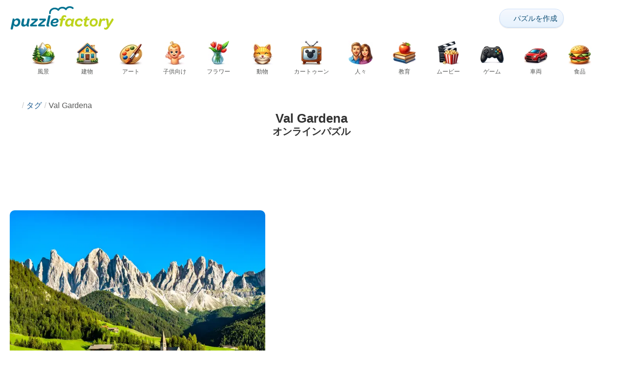

--- FILE ---
content_type: text/html; charset=UTF-8
request_url: https://puzzlefactory.com/ja/%E3%82%BF%E3%82%B0/val%20gardena
body_size: 25854
content:
<!DOCTYPE html>
<html lang="ja" prefix="og: https://ogp.me/ns#">
<head>
    <meta charset="UTF-8">
    <title>Val Gardena - ジグソーパズルオンライン Puzzle Factory</title>
    <meta property="og:site_name" content="Puzzle Factory"><meta property="og:type" content="website"><meta property="og:locale" content="ja_JP"><meta property="og:url" content="https://puzzlefactory.com/ja/%E3%82%BF%E3%82%B0/val%20gardena"><meta property="og:title" content="Val Gardena - ジグソーパズルオンライン Puzzle Factory"><meta property="og:description" content="Val Gardena - 無料オンラインジグソーパズルでPuzzle Factory。"><meta property="og:image" content="https://assets.puzzlefactory.com/puzzle/426/842/original.jpg"><meta property="og:image:width" content="1280"><meta property="og:image:height" content="829"><meta property="og:image:alt" content="サンタマッダレーナの教会-ドロミテ、イタリア オンラインパズル">    <meta name="twitter:card" content="summary_large_image">
    <meta name="twitter:site" content="@puzzlefactory">
    <meta name="twitter:creator" content="@puzzlefactorypl">
    <meta name="twitter:title" content="Val Gardena - ジグソーパズルオンライン Puzzle Factory">
    <meta name="description" content="Val Gardena - 無料オンラインジグソーパズルでPuzzle Factory。">
    <meta name="viewport" content="initial-scale=1.0, maximum-scale=5, user-scalable=yes, width=device-width, height=device-height">
    <meta name="theme-color" content="#ffffff">
    <meta name="apple-mobile-web-app-capable" content="yes">
    <meta name="robots" content="max-image-preview:large">
    <meta name="verification" content="3e591d1e9219115f3ca5b491f0dcc613" />
    <link rel="preconnect" href="https://www.google-analytics.com" crossorigin="use-credentials">
    <link rel="preconnect" href="https://www.google.com" crossorigin="anonymous">
    <link rel="manifest" href="https://puzzlefactory.com/ja/manifest.json">
    <link rel="alternate" hreflang="en" href="https://puzzlefactory.com/tags/val%20gardena"><link rel="alternate" hreflang="pl" href="https://puzzlefactory.com/pl/tagi/val%20gardena"><link rel="alternate" hreflang="fr" href="https://puzzlefactory.com/fr/tags/val%20gardena"><link rel="alternate" hreflang="de" href="https://puzzlefactory.com/de/tags/gr%C3%B6den"><link rel="alternate" hreflang="it" href="https://puzzlefactory.com/it/tag/val%20gardena"><link rel="alternate" hreflang="es" href="https://puzzlefactory.com/es/tags/val%20gardena"><link rel="alternate" hreflang="cs" href="https://puzzlefactory.com/cs/tagy/val%20gardena"><link rel="alternate" hreflang="pt" href="https://puzzlefactory.com/pt/etiquetas/val%20gardena"><link rel="alternate" hreflang="nl" href="https://puzzlefactory.com/nl/tags/gherd%C3%ABina"><link rel="alternate" hreflang="hu" href="https://puzzlefactory.com/hu/c%C3%ADmk%C3%A9k/gr%C3%B6deni-v%C3%B6lgy"><link rel="alternate" hreflang="ro" href="https://puzzlefactory.com/ro/etichete/val%20gardena"><link rel="alternate" hreflang="sv" href="https://puzzlefactory.com/sv/taggar/gr%C3%B6den%2C%20sydtyrolen"><link rel="alternate" hreflang="bg" href="https://puzzlefactory.com/bg/%D1%82%D0%B0%D0%B3%D0%BE%D0%B2%D0%B5/val%20gardena"><link rel="alternate" hreflang="el" href="https://puzzlefactory.com/el/%CE%B5%CF%84%CE%B9%CE%BA%CE%AD%CF%84%CE%B5%CF%82/val%20gardena"><link rel="alternate" hreflang="ru" href="https://puzzlefactory.com/ru/%D1%82%D0%B5%D0%B3%D0%B8/%D0%B2%D0%B0%D0%BB%D1%8C-%D0%B3%D0%B0%D1%80%D0%B4%D0%B5%D0%BD%D0%B0"><link rel="alternate" hreflang="ja" href="https://puzzlefactory.com/ja/%E3%82%BF%E3%82%B0/val%20gardena"><link rel="alternate" hreflang="uk" href="https://puzzlefactory.com/uk/%D1%82%D0%B5%D0%B3%D0%B8/%D0%B2%D0%B0%D0%BB%D1%8C-%D0%B3%D0%B0%D1%80%D0%B4%D0%B5%D0%BD%D0%B0">    <link rel="alternate" hreflang="x-default" href="https://puzzlefactory.com/tags/val%20gardena">
        <link rel="shortcut icon" type="image/png" sizes="16x16" href="https://assets.puzzlefactory.com/public/images/icons/16x16.png">
    <link rel="shortcut icon" type="image/png" sizes="32x32" href="https://assets.puzzlefactory.com/public/images/icons/32x32.png">
    <link rel="shortcut icon" type="image/png" sizes="96x96" href="https://assets.puzzlefactory.com/public/images/icons/96x96.png">
    <link rel="apple-touch-icon" type="image/png" sizes="128x128" href="https://assets.puzzlefactory.com/public/images/icons/128x128.png">
    <link rel="apple-touch-icon" type="image/png" sizes="152x152" href="https://assets.puzzlefactory.com/public/images/icons/152x152.png">
    <link rel="apple-touch-icon" type="image/png" sizes="167x167" href="https://assets.puzzlefactory.com/public/images/icons/167x167.png">
    <link rel="apple-touch-icon" type="image/png" sizes="180x180" href="https://assets.puzzlefactory.com/public/images/icons/180x180.png">
    <link rel="apple-touch-icon" type="image/png" sizes="192x192" href="https://assets.puzzlefactory.com/public/images/icons/192x192.png">
    <style>[hidden],.hidden{display:none !important}:root{--gap: 10px}@media(min-width: 1200px){:root{--gap: 20px}}body>nav{width:100%;margin:0 auto;display:flex;flex-direction:column;padding-top:12px;padding-bottom:12px;overflow:visible !important}body>nav a{padding:0;text-align:center;color:#047391;display:block;margin:0 auto}body>nav a img{display:block;object-fit:contain}body>nav ul{display:flex;flex-wrap:wrap;align-items:center;gap:12px}body>nav li{flex:0 0 max-content;text-align:center}body>nav #navMnu{order:1}body>nav #navMnu a{margin-left:0}body>nav #navMnu span{display:none}body>nav .logo{order:2;flex:1}body>nav .logo img{height:35px;width:150.5px;display:block}@media(min-width: 1200px){body>nav .logo img{height:50px;width:215px}}@media(min-width: 560px){body>nav .logo{flex:0 0 max-content}}body>nav #navCat{display:none}@media(min-width: 560px){body>nav #navCat{max-height:100px;max-width:1400px;margin:12px auto 0;display:flex;justify-content:center;flex-wrap:wrap;overflow:hidden;gap:0}body>nav #navCat li{width:auto;min-width:75px;flex:0 0 auto;vertical-align:top;padding:2px 10px 10px}body>nav #navCat li a{color:#565756;font-size:12px;overflow-wrap:break-word;width:100%;height:100%;padding:8px 10px;border-radius:16px;transition:transform .16s ease,box-shadow .2s ease,border-color .2s ease,background .2s ease}body>nav #navCat li a img{display:block;margin:auto;margin-bottom:5px}}body>nav #navAdd{margin-left:auto}body>nav li.navBtn{order:4}body>nav #navSrch{flex:0 0 100%;order:5}body>nav #navSrch input{font-size:14px}@media(min-width: 560px){body>nav #navSrch{display:flex;align-items:center;flex:1;order:3}body>nav #navSrch form{transition:max-width .26s ease-out;max-width:300px;margin:auto}}.nav-btn{display:inline-flex;align-items:center;gap:6px;padding:8px 12px;border-radius:18px;font-weight:400;font-size:15px;background:#f5f8fb;text-decoration:none;color:#0b4c75;background:linear-gradient(to bottom, #f5f8fe 0%, #e6f2fd 100%);border:1px solid #c9defa;box-shadow:inset 0 1px 0 hsla(0,0%,100%,.65),inset 0 -1px 0 rgba(0,0,0,.04),0 1px 2px rgba(0,0,0,.12);text-shadow:0 1px 0 hsla(0,0%,100%,.65)}.nav-btn svg-icon{font-size:16px;filter:drop-shadow(rgba(0, 0, 0, 0.15) 0px 1px 0px)}.nav-btn span{display:none;white-space:nowrap}.nav-btn:hover{box-shadow:hsla(0,0%,100%,.7) 0px 1px 0px inset,rgba(0,0,0,.05) 0px -1px 0px inset,rgba(0,0,0,.16) 0px 2px 4px;color:#0a3f61 !important;background:linear-gradient(rgb(234, 241, 252) 0%, rgb(216, 233, 251) 100%) !important}.nav-btn.not-logged{color:#fff !important;background:linear-gradient(to bottom, #ffa200 0%, #f88200 100%) !important;border-color:#e13502 !important;box-shadow:inset 0 1px 0 hsla(0,0%,100%,.35),inset 0 -1px 0 rgba(0,0,0,.08),0 1px 2px rgba(0,0,0,.18);text-shadow:0 1px 0 rgba(0,0,0,.15)}.nav-btn.not-logged:hover{box-shadow:hsla(0,0%,100%,.35) 0px 1px 0px inset,rgba(0,0,0,.1) 0px -1px 0px inset,rgba(0,0,0,.2) 0px 2px 4px;text-shadow:rgba(0,0,0,.18) 0px 1px 0px;background:linear-gradient(rgb(255, 176, 50) 0%, rgb(245, 127, 0) 100%) !important}.nav-btn.logged-in{background:none;border-color:rgba(0,0,0,0);box-shadow:none;text-shadow:0 1px 0 rgba(0,0,0,.15)}.nav-btn.logged-in:hover{box-shadow:none;text-shadow:none;background:none !important}@media(min-width: 900px){.nav-btn span{display:inline}}article>header{display:grid;grid-auto-columns:1fr min-content}article>header nav{grid-column:1/-1;grid-row:1;max-width:100%;overflow:hidden;white-space:nowrap}article>header nav ul{overflow:hidden;text-overflow:ellipsis}article>header nav li{display:inline}article>header nav li:first-child span{display:none}article>header nav li:last-child a{color:#565756;text-decoration:none}article>header nav li+li:before{color:#ccc;content:"/";margin:0 5px}article>header h1{grid-column:1/-1;grid-row:2}article>header>div{grid-column:1/-1;grid-row:3;text-align:center;white-space:nowrap}article>header>div button{margin:0}@media(min-width: 560px){article>header h1{grid-column:1}article>header>div{grid-column:2;grid-row:2}}.slider-parent{overflow:hidden}gf-slider{display:grid;grid-auto-flow:column;grid-gap:var(--gap);grid-auto-columns:min-content;overflow-x:scroll;overflow-y:hidden;scroll-snap-type:x mandatory;-ms-overflow-style:none;scrollbar-width:none}gf-slider::-webkit-scrollbar{display:none}gf-slider *{user-select:none;-webkit-user-select:none;-moz-user-select:none;-ms-user-select:none}gf-slider>*{scroll-snap-align:start}.puzzle-items{display:block}.puzzle-items header{display:grid;grid-template-columns:1fr min-content;border-bottom:1px solid #e8e8e8;margin-bottom:10px;align-items:end}.puzzle-items header h2,.puzzle-items header h3{grid-column:1;margin-bottom:-5px;border-bottom:none;overflow:hidden;display:inline-block}.puzzle-items header h2>span:first-child,.puzzle-items header h3>span:first-child{overflow:hidden;white-space:nowrap;text-overflow:ellipsis;max-width:100%}.puzzle-items header a{grid-column:2;display:none}.puzzle-items header gf-slider{grid-gap:var(--gap)}.puzzle-items puzzle-collection.puzzle-item{width:250px}.puzzle-items .puzzle-item{width:300px}collection-set.puzzle-items header{margin-bottom:0}@media(min-width: 900px){.puzzle-items header a{display:block;white-space:nowrap}.puzzle-items header a span{display:inline-block;margin-bottom:5px}}@media(min-width: 1200px){.puzzle-items gf-slider{grid-auto-flow:unset;grid-template-columns:repeat(4, 1fr)}.puzzle-items puzzle-game,.puzzle-items .puzzle-item,.puzzle-items puzzle-collection.puzzle-item{width:auto}}@media(min-width: 1400px){collection-set.puzzle-items gf-slider{grid-template-columns:repeat(5, 1fr)}}.puzzle-item{position:relative;display:block;font-size:15px;overflow:hidden}.puzzle-item a{display:block}.puzzle-item figure{margin:0}.puzzle-item figcaption{position:relative;height:3.12em;padding:.4em .4em .4em 3.5em;overflow:hidden;line-height:1.4}.puzzle-item figcaption>*{white-space:nowrap}.puzzle-item figcaption author{overflow:hidden;text-overflow:ellipsis}.puzzle-item figcaption .title{line-height:1.2em;display:block;text-overflow:ellipsis;overflow:hidden;color:hsla(0,0%,100%,.9)}.puzzle-item figcaption .details{font-size:.8em;color:hsla(0,0%,100%,.75);display:flex;font-weight:bold;justify-content:flex-start;flex-wrap:nowrap}.puzzle-item figcaption .details>*:not(:first-child):before{content:" • "}.puzzle-item figcaption size{position:absolute;font-size:.8em;color:hsla(0,0%,100%,.9);left:.2em;top:1.2em;width:2.5em;text-align:center}.puzzle-item figcaption>svg-icon{position:absolute;color:#fff;opacity:.2;font-size:4.7em;rotate:-28deg;left:-23px;top:-14px}.puzzle-item picture{display:block}.puzzle-item img{display:block;object-fit:cover;width:100%;aspect-ratio:1.3333333333}.puzzle-item .solve-puzzle{position:absolute;display:block;transform:scale(0) translate(-50%, -50%);pointer-events:none}.puzzle-item .save-button{display:block;position:absolute;font-size:1.2em;right:.5em;top:.5em;z-index:10;color:#fff}.puzzle-item .save-button:hover{color:#05586b}#sidebar{display:none}article{padding-top:var(--gap);padding-bottom:var(--gap);display:grid;overflow:hidden;grid-gap:var(--gap);grid-template-columns:100%;align-content:start;justify-content:center}article>.left{overflow:hidden;display:grid;grid-template-rows:min-content;align-self:start;row-gap:var(--gap)}@media(min-width: 900px){article{grid-template-columns:1fr 300px}article>*{grid-column:1/-1}article>.left{grid-column:1}article .left+#sidebar{grid-column:2;display:grid;grid-template-columns:1fr;grid-auto-rows:min-content;gap:var(--gap);height:0;min-height:100%;overflow:hidden}article .left+#sidebar>*{width:300px}}svg-icon svg{width:100%;height:100%;fill:currentColor;pointer-events:none}.section-description{text-align:justify}.section-description a{color:#1d5b91}.section-description a:hover{text-decoration:underline}.qc-cmp-cleanslate{background-color:rgba(33,41,52,.2) !important}#qc-cmp2-ui{height:auto !important;padding:0 !important;max-width:unset !important}#qc-cmp2-ui .qc-cmp2-summary-section{padding:0 !important}#qc-cmp2-ui .qc-cmp2-summary-section .qc-cmp2-consent-info{padding:0 var(--gap) !important;overflow:hidden !important;overflow-y:auto !important;max-height:140px}#qc-cmp2-ui .qc-cmp2-summary-info{overflow-y:initial !important}#qc-cmp2-ui .qc-cmp2-summary-info div{padding:0 !important}#qc-cmp2-ui .qc-cmp2-footer{padding:0 var(--gap) !important}@media(max-width: 767px){#qc-cmp2-ui .logo-container{width:130px}}@media(max-width: 767px)and (min-width: 768px){#qc-cmp2-ui .logo-container{width:170px}}@media(max-width: 767px){#qc-cmp2-ui .logo-container img{width:100%;aspect-ratio:4.3}#qc-cmp2-ui .span-heading{font-size:18px !important;padding:0}#qc-cmp2-ui .qc-cmp2-footer{margin-top:5px !important;padding:var(--gap) !important}#qc-cmp2-ui .qc-cmp2-footer .qc-cmp2-summary-buttons{display:grid !important;grid-template-columns:1fr 1fr;grid-template-rows:min-content min-content;grid-gap:var(--gap)}#qc-cmp2-ui .qc-cmp2-footer .qc-cmp2-summary-buttons button{margin:0 !important;grid-column:1/-1}}ins.adsbygoogle{display:block;text-align:center;margin:auto}ins.adsbygoogle.btf{min-height:343px}@media(min-width: 560px){ins.adsbygoogle.btf{min-height:auto}}.freestar-ad{display:grid;align-content:center;justify-items:center;overflow:hidden}.freestar-ad.disabled{background-color:#f5c4c4}#_fs-ad-iframe-container{display:flex;justify-content:center}.atf{height:0 !important}@media(min-width: 560px){.atf{margin-bottom:var(--gap);height:auto !important;min-height:90px}}.__fs-ancillary{display:none !important}*,*:after,*:before{box-sizing:border-box}body{margin:0;font-family:sans-serif;font-size:16px;line-height:1.4}.container,article{width:100%;max-width:1800px;overflow:hidden;margin-left:auto;margin-right:auto;padding-left:var(--gap);padding-right:var(--gap)}h1,h2,h3{margin-block-start:0;margin-block-end:0}p{margin:0 0 10px}h1{margin:0;font-size:26px;font-weight:bold;text-align:center;line-height:1.2;overflow:hidden;-webkit-line-clamp:3;display:-webkit-box;-webkit-box-orient:vertical}h1 span{display:block;font-size:.75em}h1 span.separator{display:none}h2,h3{border-bottom:1px solid #e8e8e8;margin:0 0 20px;font-weight:normal;line-height:23px}h2>span:first-child,h3>span:first-child{border-bottom:1px solid #047391;padding-bottom:5px;margin-bottom:-1px;display:inline-block}h2{font-size:20px}h3{font-size:18px}ol,ul{margin:0;padding:0}ul{list-style:none}.btn{line-height:1.4;font-size:13px;padding:7px 10px;font-weight:bold;border:1px solid rgba(0,0,0,0)}.btn svg-icon{margin:0 5px}svg-icon{width:1em;height:1em;display:inline-block;vertical-align:text-top}#hamburger{display:none}@media(max-width: 767px){.hidden-xs{display:none !important}}.recommended-items.homepage{display:none}@media(min-width: 560px){.recommended-items{display:none}}.recommended-grid{--bigFont: 15px;--smallFont: 15px}@media(min-width: 560px){.recommended-grid{display:grid;--cols: 1;--smallWidth: calc((100% - var(--cols) * var(--gap) - 1.3333333333 * (var(--gap) + 2 * 3.12 * var(--smallFont) - 3.12 * var(--bigFont))) / (2 + var(--cols)));--bigWidth: calc(100% - var(--cols) * (var(--gap) + var(--smallWidth)));grid-template-columns:var(--bigWidth) repeat(var(--cols), var(--smallWidth));grid-template-rows:repeat(2, 1fr);grid-gap:var(--gap)}.recommended-grid>:first-child{grid-row:1/3}}@media(min-width: 900px){.recommended-grid{--cols: 2}}@media(min-width: 1200px){.recommended-grid{--cols: 3}}</style>
    <link rel="stylesheet" href="https://assets.puzzlefactory.com/public/css/9d0deae59a89bb259e1e_layout.css" media="none" onload="this.media='all'"><link rel="stylesheet" href="https://assets.puzzlefactory.com/public/css/c9959dd14281d4546949_listing.css" media="none" onload="this.media='all'">    <script type="application/ld+json">{"@context":"https://schema.org","@graph":[]}</script>    <script data-cfasync="false">var freestar={queue:[],config:{enabled_slots:[],site:"puzzlefactorycom"},initCallback:()=>{(freestar.config.enabled_slots.length === 0) ? freestar.initCallbackCalled = false : freestar.newAdSlots(freestar.config.enabled_slots)}};</script>    <script async src="https://www.googletagmanager.com/gtag/js?id=G-BYGL20DFDE"></script><script async src="https://assets.puzzlefactory.com/public/js/2261635b6553b5738933_sentry.js"></script><script defer src="https://assets.puzzlefactory.com/public/js/edefb215752827e2b2a0_index.js"></script>    <script>!function(){var e=window.location.hostname,t=document.createElement("script"),n=document.getElementsByTagName("script")[0],a="https://cmp.inmobi.com".concat("/choice/","4s0xrhALtES7v","/",e,"/choice.js?tag_version=V3"),p=0;window.__cmpValue=new Promise((e,p)=>{t.async=!0,t.type="text/javascript",t.onerror=p,t.onload=e,t.src=a,n.parentNode.insertBefore(t,n)}),function(){for(var e,t="__tcfapiLocator",n=[],a=window;a;){try{if(a.frames[t]){e=a;break}}catch(e){}if(a===window.top)break;a=a.parent}e||(!function e(){var n=a.document,p=!!a.frames[t];if(!p)if(n.body){var s=n.createElement("iframe");s.style.cssText="display:none",s.name=t,n.body.appendChild(s)}else setTimeout(e,5);return!p}(),a.__tcfapi=function(){var e,t=arguments;if(!t.length)return n;if("setGdprApplies"===t[0])t.length>3&&2===t[2]&&"boolean"==typeof t[3]&&(e=t[3],"function"==typeof t[2]&&t[2]("set",!0));else if("ping"===t[0]){var a={gdprApplies:e,cmpLoaded:!1,cmpStatus:"stub"};"function"==typeof t[2]&&t[2](a)}else"init"===t[0]&&"object"==typeof t[3]&&(t[3]=Object.assign(t[3],{tag_version:"V3"})),n.push(t)},a.addEventListener("message",function(e){var t="string"==typeof e.data,n={};try{n=t?JSON.parse(e.data):e.data}catch(e){}var a=n.__tcfapiCall;a&&window.__tcfapi(a.command,a.version,function(n,p){var s={__tcfapiReturn:{returnValue:n,success:p,callId:a.callId}};t&&(s=JSON.stringify(s)),e&&e.source&&e.source.postMessage&&e.source.postMessage(s,"*")},a.parameter)},!1))}(),function(){const e=["2:tcfeuv2","6:uspv1","7:usnatv1","8:usca","9:usvav1","10:uscov1","11:usutv1","12:usctv1"];window.__gpp_addFrame=function(e){if(!window.frames[e])if(document.body){var t=document.createElement("iframe");t.style.cssText="display:none",t.name=e,document.body.appendChild(t)}else window.setTimeout(window.__gpp_addFrame,10,e)},window.__gpp_stub=function(){var t=arguments;if(__gpp.queue=__gpp.queue||[],__gpp.events=__gpp.events||[],!t.length||1==t.length&&"queue"==t[0])return __gpp.queue;if(1==t.length&&"events"==t[0])return __gpp.events;var n=t[0],a=t.length>1?t[1]:null,p=t.length>2?t[2]:null;if("ping"===n)a({gppVersion:"1.1",cmpStatus:"stub",cmpDisplayStatus:"hidden",signalStatus:"not ready",supportedAPIs:e,cmpId:10,sectionList:[],applicableSections:[-1],gppString:"",parsedSections:{}},!0);else if("addEventListener"===n){"lastId"in __gpp||(__gpp.lastId=0),__gpp.lastId++;var s=__gpp.lastId;__gpp.events.push({id:s,callback:a,parameter:p}),a({eventName:"listenerRegistered",listenerId:s,data:!0,pingData:{gppVersion:"1.1",cmpStatus:"stub",cmpDisplayStatus:"hidden",signalStatus:"not ready",supportedAPIs:e,cmpId:10,sectionList:[],applicableSections:[-1],gppString:"",parsedSections:{}}},!0)}else if("removeEventListener"===n){for(var i=!1,o=0;o<__gpp.events.length;o++)if(__gpp.events[o].id==p){__gpp.events.splice(o,1),i=!0;break}a({eventName:"listenerRemoved",listenerId:p,data:i,pingData:{gppVersion:"1.1",cmpStatus:"stub",cmpDisplayStatus:"hidden",signalStatus:"not ready",supportedAPIs:e,cmpId:10,sectionList:[],applicableSections:[-1],gppString:"",parsedSections:{}}},!0)}else"hasSection"===n?a(!1,!0):"getSection"===n||"getField"===n?a(null,!0):__gpp.queue.push([].slice.apply(t))},window.__gpp_msghandler=function(e){var t="string"==typeof e.data;try{var n=t?JSON.parse(e.data):e.data}catch(e){n=null}if("object"==typeof n&&null!==n&&"__gppCall"in n){var a=n.__gppCall;window.__gpp(a.command,function(n,p){var s={__gppReturn:{returnValue:n,success:p,callId:a.callId}};e.source.postMessage(t?JSON.stringify(s):s,"*")},"parameter"in a?a.parameter:null,"version"in a?a.version:"1.1")}},"__gpp"in window&&"function"==typeof window.__gpp||(window.__gpp=window.__gpp_stub,window.addEventListener("message",window.__gpp_msghandler,!1),window.__gpp_addFrame("__gppLocator"))}();var s=function(){var e=arguments;typeof window.__uspapi!==s&&setTimeout(function(){void 0!==window.__uspapi&&window.__uspapi.apply(window.__uspapi,e)},500)};if(void 0===window.__uspapi){window.__uspapi=s;var i=setInterval(function(){p++,window.__uspapi===s&&p<3?console.warn("USP is not accessible"):clearInterval(i)},6e3)}}();</script>
    <script>window.context = {"language":"ja","release":"20260122-105600","country":"US","url":{"puzzleImages":"https:\/\/assets.puzzlefactory.com","svgIcons":"\/icons\/pficons.svg","puzzlePreviewGrid":"https:\/\/assets.puzzlefactory.com\/public\/images\/layout\/puzzle-grid.svg","categoryPrefix":"\/ja","tags":"\/ja\/%E3%82%BF%E3%82%B0","userCreated":"\/ja\/%E3%83%A6%E3%83%BC%E3%82%B6%E3%83%BC\/username\/%E4%BD%9C%E6%88%90%E3%81%97%E3%81%9F%E3%83%91%E3%82%BA%E3%83%AB","accountUserCreated":"\/ja\/%E3%82%A2%E3%82%AB%E3%82%A6%E3%83%B3%E3%83%88\/username\/%E4%BD%9C%E6%88%90%E3%81%97%E3%81%9F%E3%83%91%E3%82%BA%E3%83%AB","accountUserSolved":"\/ja\/%E3%82%A2%E3%82%AB%E3%82%A6%E3%83%B3%E3%83%88\/username\/%E8%A7%A3%E3%81%84%E3%81%9F%E3%83%91%E3%82%BA%E3%83%AB","account":"\/ja\/%E3%83%9E%E3%82%A4%E3%82%A2%E3%82%AB%E3%82%A6%E3%83%B3%E3%83%88","accountUpgrade":"\/ja\/%E3%83%9E%E3%82%A4%E3%82%A2%E3%82%AB%E3%82%A6%E3%83%B3%E3%83%88\/upgrade","accountRegister":"\/ja\/%E3%83%9E%E3%82%A4%E3%82%A2%E3%82%AB%E3%82%A6%E3%83%B3%E3%83%88\/%E7%99%BB%E9%8C%B2","profileUrl":"\/ja\/%E3%83%9E%E3%82%A4%E3%82%A2%E3%82%AB%E3%82%A6%E3%83%B3%E3%83%88\/%E3%83%97%E3%83%AD%E3%83%95%E3%82%A3%E3%83%BC%E3%83%AB","accounts":"\/ja\/%E3%82%A2%E3%82%AB%E3%82%A6%E3%83%B3%E3%83%88","users":"\/ja\/%E3%83%A6%E3%83%BC%E3%82%B6%E3%83%BC","puzzleController":"\/ja\/%E3%83%91%E3%82%BA%E3%83%AB","playController":"\/ja\/%E3%83%97%E3%83%AC%E3%82%A4","favourites":"\/ja\/saved-puzzle","searchController":"\/ja\/%E6%A4%9C%E7%B4%A2"},"topBar":[{"event":"upgrade_to_premium","attention":{"text":"\u65b0\u3057\u3044\uff01"},"message":"\u5e83\u544a\u306b\u3046\u3093\u3056\u308a\u3067\u3059\u304b\uff1f\u30d7\u30ec\u30df\u30a2\u30e0\u30a2\u30ab\u30a6\u30f3\u30c8\u3067\u5e83\u544a\u3092\u4e00\u6383\u3057\u307e\u3057\u3087\u3046\u3002","link":"\u3055\u3089\u306b\u8a73\u3057\u304f","url":"\/ja\/%E3%83%9E%E3%82%A4%E3%82%A2%E3%82%AB%E3%82%A6%E3%83%B3%E3%83%88\/upgrade","title":"\u30d7\u30ec\u30df\u30a2\u30e0\u3078\u306e\u30a2\u30c3\u30d7\u30b0\u30ec\u30fc\u30c9"},{"event":"create_account","message":"\u7121\u6599\u306e\u30a2\u30ab\u30a6\u30f3\u30c8\u3092\u4f5c\u6210\u3057\u3066\u3001Puzzle Factory\u306e\u30e6\u30cb\u30fc\u30af\u306a\u53ef\u80fd\u6027\u3092\u898b\u3064\u3051\u3088\u3046\uff01","link":"\u3055\u3089\u306b\u8a73\u3057\u304f","url":"\/ja\/%E3%83%9E%E3%82%A4%E3%82%A2%E3%82%AB%E3%82%A6%E3%83%B3%E3%83%88\/%E7%99%BB%E9%8C%B2","title":"\u65b0\u898f\u30a2\u30ab\u30a6\u30f3\u30c8\u4f5c\u6210"},{"event":"user_login","message":"{username}\u69d8\u3001\u30ed\u30b0\u30a4\u30f3\u3057\u3066\u3044\u306a\u3044\u3053\u3068\u304c\u78ba\u8a8d\u3055\u308c\u307e\u3057\u305f\u3002[\u3053\u3061\u3089]\u3092\u30af\u30ea\u30c3\u30af\u3057\u3066\u30ed\u30b0\u30a4\u30f3\u3057\u3001Puzzle Factory\u306e\u6a5f\u80fd\u3092\u5341\u5206\u306b\u3054\u6d3b\u7528\u304f\u3060\u3055\u3044\u3002","url":"\/ja\/%E3%83%9E%E3%82%A4%E3%82%A2%E3%82%AB%E3%82%A6%E3%83%B3%E3%83%88\/%E3%83%AD%E3%82%B0%E3%82%A4%E3%83%B3","title":"\u30ed\u30b0\u30a4\u30f3"},{"event":"jigsaw_fusion","attention":{"src":"https:\/\/jigsawfusion.com\/images\/jigsaw-fusion-icon-32x32.png","width":24,"height":24,"alt":"Jigsaw Fusion"},"message":"\u65b0\u3057\u3044\u30c1\u30e3\u30ec\u30f3\u30b8\u3092\u63a2\u3057\u3066\u3044\u307e\u3059\u304b\uff1fjigsawfusion.com \u3067\u307f\u3093\u306a\u3068\u4e00\u7dd2\u306b9000\u30d4\u30fc\u30b9\u306e\u5de8\u5927\u30d1\u30ba\u30eb\u3092\u4f5c\u6210\u4e2d\u3067\u3059\u3002","link":"\u30b2\u30fc\u30e0\u306b\u53c2\u52a0\uff01","url":"https:\/\/jigsawfusion.com\/?utm_source=puzzlefactory.com&utm_campaign=top_bar&utm_medium=referral","title":"Multiplayer Jigsaw Puzzle"}],"components":{"tagLink":{"title":"\u30bf\u30b0{label}\u3092\u6301\u3064\u3059\u3079\u3066\u306e\u30d1\u30ba\u30eb\u306e\u30ea\u30b9\u30c8\u3067\u3059\u3002"},"categoryLink":{"title":"{name}\u30ab\u30c6\u30b4\u30ea\u306e\u3059\u3079\u3066\u306e\u30d1\u30ba\u30eb\u306e\u30ea\u30b9\u30c8\u3067\u3059\u3002"},"categoryTagLink":{"title":"{label}\u30bf\u30b0\u306e\u4ed8\u3044\u305f{categoryname}\u30ab\u30c6\u30b4\u30ea\u306e\u5168\u3066\u306e\u30d1\u30ba\u30eb\u306e\u30ea\u30b9\u30c8\u3067\u3059\u3002"},"userLink":{"title":"{username} - \u30e6\u30fc\u30b6\u30fc\u306e\u30da\u30fc\u30b8\u3067\u3059\u3002"},"searchForm":{"placeholder":"\u30d1\u30ba\u30eb\u3092\u691c\u7d22\u2026","title":"\u81ea\u5206\u306e\u30d1\u30ba\u30eb\u3092\u898b\u3064\u3051\u3088\u3046"}},"adblock":{"upgrade":"\u5e83\u544a\u3092\u8a31\u53ef\u3057\u3066\u3044\u305f\u3060\u304f\u304b\u3001\u30d7\u30ec\u30df\u30a2\u30e0\u30fb\u30a2\u30ab\u30a6\u30f3\u30c8\u306b\u3054\u767b\u9332\u3044\u305f\u3060\u304d\u3001\u5e83\u544a\u306e\u306a\u3044\u4f53\u9a13\u3092\u304a\u697d\u3057\u307f\u304f\u3060\u3055\u3044\u3002","disable":"\u5e83\u544a\u30d6\u30ed\u30c3\u30ab\u30fc\u3092\u7121\u52b9\u306b\u3059\u308b"},"translations":{"closeButton":"\u9589\u3058\u308b","loginButton":"\u30ed\u30b0\u30a4\u30f3","signUpButton":"\u65b0\u898f\u30a2\u30ab\u30a6\u30f3\u30c8\u4f5c\u6210","upgradeButton":"\u30d7\u30ec\u30df\u30a2\u30e0\u3078\u306e\u30a2\u30c3\u30d7\u30b0\u30ec\u30fc\u30c9","nav":{"more":"\u3088\u308a","less":"\u5c11\u306a\u3044","showMore":"\u305d\u306e\u4ed6\u306e\u30ab\u30c6\u30b4\u30ea\u30fc\u3092\u8868\u793a\u3059\u308b","showLess":"\u30ab\u30c6\u30b4\u30ea\u3092\u6e1b\u3089\u3059"},"favourites":{"save":"\u4fdd\u5b58\u3057\u3066\u5f8c\u3067\u89e3\u304f","remove":"\u4fdd\u5b58\u3055\u308c\u305f\u3082\u306e\u304b\u3089\u524a\u9664","loginPrompt":"\u3053\u306e\u30d1\u30ba\u30eb\u306f\u597d\u304d\u3067\u3059\u304b\uff1f\u30ed\u30b0\u30a4\u30f3\u3057\u3066\u304a\u6c17\u306b\u5165\u308a\u306b\u8ffd\u52a0\u3057\u3001\u5f8c\u3067\u89e3\u304f\u3053\u3068\u304c\u3067\u304d\u307e\u3059\u3002"},"alts":["\u30aa\u30f3\u30e9\u30a4\u30f3\u30d1\u30ba\u30eb","\u30b8\u30b0\u30bd\u30fc\u30d1\u30ba\u30eb\u30aa\u30f3\u30e9\u30a4\u30f3"]},"tag":{"id":140495,"label":"Val Gardena"}}</script>
    <script>
      window.dataLayer = window.dataLayer || [];
      function gtag() {dataLayer.push(arguments);}
      gtag('js', new Date());
      gtag('config', 'G-BYGL20DFDE');
    </script>
</head>
<body data-type="tag">
<nav class="container" >
  <ul id="navMain">
    <li id="navMnu">
      <a href="#" title="メニューを表示する"><svg-icon icon="bars"></svg-icon><span>Menu</span></a>
    </li>
    <li class="logo">
      <a href="/ja" title="Puzzle Factory"><img alt="Puzzle Factory" src="https://assets.puzzlefactory.com/public/images/logo/puzzle-factory-logo-50.png" width="215" height="50" srcset="https://assets.puzzlefactory.com/public/images/logo/puzzle-factory-logo-50.png 1x,https://assets.puzzlefactory.com/public/images/logo/puzzle-factory-logo-100.png 2x" title="クリックするとホーム画面に移動します"></a>
    </li>
    <li id="navAdd" class="navBtn">
      <a class="nav-btn" href="/ja/%E5%86%99%E7%9C%9F%E3%81%AE%E3%83%91%E3%82%BA%E3%83%AB" title="無料でオリジナルのジグソーパズルを作ることができます。">
        <svg-icon icon="plus"></svg-icon>
        <span>パズルを作成</span>
      </a>
    </li>
        <li id="navUsr" class="navBtn">
      <a style="visibility: hidden" class="not-logged nav-btn" href="/ja/%E3%83%9E%E3%82%A4%E3%82%A2%E3%82%AB%E3%82%A6%E3%83%B3%E3%83%88" title="私のアカウント"><svg-icon icon="user-solid"></svg-icon><span>ログイン</span></a>
    </li>
    <li id="navSrch">
      <form is="search-form"></form>
    </li>
  </ul>
  <ul id="navCat">
    <li><a href="/ja/%E3%83%A9%E3%83%B3%E3%83%89%E3%82%B9%E3%82%B1%E3%83%BC%E3%83%97%E3%83%91%E3%82%BA%E3%83%AB" title="風景カテゴリのすべてのパズルのリストです。"><img src="https://assets.puzzlefactory.com/public/images/category-icons/landscapes.webp" srcset="https://assets.puzzlefactory.com/public/images/category-icons/landscapes@2x.webp 2x" alt="風景" width="50" height="50">風景</a></li><li><a href="/ja/%E3%83%93%E3%83%AB%E3%83%87%E3%82%A3%E3%83%B3%E3%82%B0%E3%83%91%E3%82%BA%E3%83%AB" title="建物カテゴリのすべてのパズルのリストです。"><img src="https://assets.puzzlefactory.com/public/images/category-icons/buildings.webp" srcset="https://assets.puzzlefactory.com/public/images/category-icons/buildings@2x.webp 2x" alt="建物" width="50" height="50">建物</a></li><li><a href="/ja/%E3%82%A2%E3%83%BC%E3%83%88%E3%83%91%E3%82%BA%E3%83%AB" title="アートカテゴリのすべてのパズルのリストです。"><img src="https://assets.puzzlefactory.com/public/images/category-icons/art.webp" srcset="https://assets.puzzlefactory.com/public/images/category-icons/art@2x.webp 2x" alt="アート" width="50" height="50">アート</a></li><li><a href="/ja/%E5%AD%90%E4%BE%9B%E7%94%A8%E3%83%91%E3%82%BA%E3%83%AB" title="子供向けカテゴリのすべてのパズルのリストです。"><img src="https://assets.puzzlefactory.com/public/images/category-icons/for-kids.webp" srcset="https://assets.puzzlefactory.com/public/images/category-icons/for-kids@2x.webp 2x" alt="子供向け" width="50" height="50">子供向け</a></li><li><a href="/ja/%E3%83%95%E3%83%A9%E3%83%AF%E3%83%BC%E3%83%91%E3%82%BA%E3%83%AB" title="フラワーカテゴリのすべてのパズルのリストです。"><img src="https://assets.puzzlefactory.com/public/images/category-icons/flowers.webp" srcset="https://assets.puzzlefactory.com/public/images/category-icons/flowers@2x.webp 2x" alt="フラワー" width="50" height="50">フラワー</a></li><li><a href="/ja/%E3%82%A2%E3%83%8B%E3%83%9E%E3%83%AB%E3%83%91%E3%82%BA%E3%83%AB" title="動物カテゴリのすべてのパズルのリストです。"><img src="https://assets.puzzlefactory.com/public/images/category-icons/animals.webp" srcset="https://assets.puzzlefactory.com/public/images/category-icons/animals@2x.webp 2x" alt="動物" width="50" height="50">動物</a></li><li><a href="/ja/%E3%82%AB%E3%83%BC%E3%83%88%E3%82%A5%E3%83%BC%E3%83%B3%E3%83%91%E3%82%BA%E3%83%AB" title="カートゥーンカテゴリのすべてのパズルのリストです。"><img src="https://assets.puzzlefactory.com/public/images/category-icons/cartoons.webp" srcset="https://assets.puzzlefactory.com/public/images/category-icons/cartoons@2x.webp 2x" alt="カートゥーン" width="50" height="50">カートゥーン</a></li><li><a href="/ja/%E3%83%94%E3%83%BC%E3%83%97%E3%83%AB%E3%83%91%E3%82%BA%E3%83%AB" title="人々カテゴリのすべてのパズルのリストです。"><img src="https://assets.puzzlefactory.com/public/images/category-icons/people.webp" srcset="https://assets.puzzlefactory.com/public/images/category-icons/people@2x.webp 2x" alt="人々" width="50" height="50">人々</a></li><li><a href="/ja/%E6%95%99%E8%82%B2%E7%94%A8%E3%83%91%E3%82%BA%E3%83%AB" title="教育カテゴリのすべてのパズルのリストです。"><img src="https://assets.puzzlefactory.com/public/images/category-icons/education.webp" srcset="https://assets.puzzlefactory.com/public/images/category-icons/education@2x.webp 2x" alt="教育" width="50" height="50">教育</a></li><li><a href="/ja/%E3%83%A0%E3%83%BC%E3%83%93%E3%83%BC%E3%83%91%E3%82%BA%E3%83%AB" title="ムービーカテゴリのすべてのパズルのリストです。"><img src="https://assets.puzzlefactory.com/public/images/category-icons/movies.webp" srcset="https://assets.puzzlefactory.com/public/images/category-icons/movies@2x.webp 2x" alt="ムービー" width="50" height="50">ムービー</a></li><li><a href="/ja/%E3%82%B2%E3%83%BC%E3%83%A0%E3%83%91%E3%82%BA%E3%83%AB" title="ゲームカテゴリのすべてのパズルのリストです。"><img src="https://assets.puzzlefactory.com/public/images/category-icons/games.webp" srcset="https://assets.puzzlefactory.com/public/images/category-icons/games@2x.webp 2x" alt="ゲーム" width="50" height="50">ゲーム</a></li><li><a href="/ja/%E3%83%93%E3%83%BC%E3%82%AF%E3%83%AB%E3%83%91%E3%82%BA%E3%83%AB" title="車両カテゴリのすべてのパズルのリストです。"><img src="https://assets.puzzlefactory.com/public/images/category-icons/vehicles.webp" srcset="https://assets.puzzlefactory.com/public/images/category-icons/vehicles@2x.webp 2x" alt="車両" width="50" height="50">車両</a></li><li><a href="/ja/%E3%83%95%E3%83%BC%E3%83%89%E3%83%91%E3%82%BA%E3%83%AB" title="食品カテゴリのすべてのパズルのリストです。"><img src="https://assets.puzzlefactory.com/public/images/category-icons/food.webp" srcset="https://assets.puzzlefactory.com/public/images/category-icons/food@2x.webp 2x" alt="食品" width="50" height="50">食品</a></li><li><a href="/ja/%E3%83%91%E3%82%BA%E3%83%AB%E3%82%B9%E3%83%9D%E3%83%BC%E3%83%84" title="スポーツカテゴリのすべてのパズルのリストです。"><img src="https://assets.puzzlefactory.com/public/images/category-icons/sport.webp" srcset="https://assets.puzzlefactory.com/public/images/category-icons/sport@2x.webp 2x" alt="スポーツ" width="50" height="50">スポーツ</a></li><li><a href="/ja/%E3%83%86%E3%82%AF%E3%83%8E%E3%83%AD%E3%82%B8%E3%83%BC%E3%83%91%E3%82%BA%E3%83%AB" title="テクノロジーカテゴリのすべてのパズルのリストです。"><img src="https://assets.puzzlefactory.com/public/images/category-icons/technology.webp" srcset="https://assets.puzzlefactory.com/public/images/category-icons/technology@2x.webp 2x" alt="テクノロジー" width="50" height="50">テクノロジー</a></li><li><a href="/ja/%E3%83%9E%E3%83%B3%E3%82%AC%E3%83%BB%E3%82%A2%E3%83%8B%E3%83%A1%E3%83%BB%E3%83%91%E3%82%BA%E3%83%AB" title="マンガ・アニメカテゴリのすべてのパズルのリストです。"><img src="https://assets.puzzlefactory.com/public/images/category-icons/manga-and-anime.webp" srcset="https://assets.puzzlefactory.com/public/images/category-icons/manga-and-anime@2x.webp 2x" alt="マンガ・アニメ" width="50" height="50">マンガ・アニメ</a></li><li><a href="/ja/%E5%AE%97%E6%95%99%E3%83%91%E3%82%BA%E3%83%AB" title="宗教カテゴリのすべてのパズルのリストです。"><img src="https://assets.puzzlefactory.com/public/images/category-icons/religions.webp" srcset="https://assets.puzzlefactory.com/public/images/category-icons/religions@2x.webp 2x" alt="宗教" width="50" height="50">宗教</a></li><li><a href="/ja/%E3%82%BB%E3%83%AC%E3%83%96%E3%83%AA%E3%83%86%E3%82%A3%E3%83%91%E3%82%BA%E3%83%AB" title="セレブリティカテゴリのすべてのパズルのリストです。"><img src="https://assets.puzzlefactory.com/public/images/category-icons/celebrities.webp" srcset="https://assets.puzzlefactory.com/public/images/category-icons/celebrities@2x.webp 2x" alt="セレブリティ" width="50" height="50">セレブリティ</a></li>    <li id="navMorCat">
      <a href="#" title="その他のカテゴリーを表示する">もっと</a>
    </li>
  </ul>
</nav>
<article>
    <header>
    <nav aria-label="Breadcrumb"><ul itemscope itemtype="https://schema.org/BreadcrumbList"><li itemscope itemprop="itemListElement" itemtype="https://schema.org/ListItem"><a itemprop="item" href="/ja" aria-label="ホームページ"><svg-icon icon="home"></svg-icon> <span itemprop="name">ホームページ</span></a><meta itemprop="position" content="1"></li><li itemscope itemprop="itemListElement" itemtype="https://schema.org/ListItem"><a itemprop="item" href="/ja/%E3%82%BF%E3%82%B0" aria-label="タグ"><span itemprop="name">タグ</span></a><meta itemprop="position" content="2"></li><li itemscope itemprop="itemListElement" itemtype="https://schema.org/ListItem"><a itemprop="item" href="/ja/%E3%82%BF%E3%82%B0/val%20gardena" aria-label="Val Gardena"><span itemprop="name">Val Gardena</span></a><meta itemprop="position" content="3"></li></ul></nav>    <h1>Val Gardena<span class="separator"> - </span><span>オンラインパズル</span></h1>
    </header>
<div data-cfasync="false" data-freestar-ad="__970x90" id="puzzlefactorycom_leaderboard_atf" class="freestar-ad atf"><script data-cfasync="false">freestar.config.enabled_slots.push({placementName: 'puzzlefactorycom_leaderboard_atf', slotId: 'puzzlefactorycom_leaderboard_atf'});</script></div>    <div class="recommended-grid" data-event="recommended" data-listing="Tag">
    <puzzle-game id="426842" class="puzzle-item feature-big" sizes="5x3,6x4,9x6,11x7,17x11,28x18" account age="1484"><a href="/ja/%E3%83%A9%E3%83%B3%E3%83%89%E3%82%B9%E3%82%B1%E3%83%BC%E3%83%97%E3%83%91%E3%82%BA%E3%83%AB/426842-%E3%82%B5%E3%83%B3%E3%82%BF%E3%83%9E%E3%83%83%E3%83%80%E3%83%AC%E3%83%BC%E3%83%8A%E3%81%AE%E6%95%99%E4%BC%9A-%E3%83%89%E3%83%AD%E3%83%9F%E3%83%86-%E3%82%A4%E3%82%BF%E3%83%AA%E3%82%A2-%E3%82%B8%E3%82%B0%E3%82%BD%E3%83%BC%E3%83%BB%E3%83%91%E3%82%BA%E3%83%AB" title="オンラインパズル サンタマッダレーナの教会-ドロミテ、イタリア を解こう"><figure><picture><source type="image/webp" srcset="https://assets.puzzlefactory.com/puzzle/426/842/recommended.webp"><source type="image/jpeg" srcset="https://assets.puzzlefactory.com/puzzle/426/842/recommended.jpg"><img loading="eager" alt="サンタマッダレーナの教会-ドロミテ、イタリア オンラインパズル" src="https://assets.puzzlefactory.com/puzzle/426/842/original.jpg"></picture><figcaption class="difficulty-4"><svg-icon icon="puzzle-piece" aria-hidden="true"></svg-icon><size>96</size><span class="title">サンタマッダレーナの教会-ドロミテ、イタリア</span><span class="details"><author aria-hidden="true" title="Krzychu">Krzychu</author><solutions>763回</solutions></span></figcaption></figure></a><span class="btn btn-std solve-puzzle difficulty-4">パズルを解く</span></puzzle-game></div>
<div class="recommended-items ">
    <section class="puzzle-items">
        <gf-slider><puzzle-game id="400226" class="puzzle-item" sizes="5x3,6x4,9x6,11x7,18x12,27x18" age="1612"><a href="/ja/%E3%83%A9%E3%83%B3%E3%83%89%E3%82%B9%E3%82%B1%E3%83%BC%E3%83%97%E3%83%91%E3%82%BA%E3%83%AB/400226-%E6%B0%B4%E5%9F%9F%E3%81%AE%E8%BF%91%E3%81%8F%E3%81%AE%E8%8C%B6%E8%89%B2%E3%81%AE%E5%AE%B6-%E3%82%B8%E3%82%B0%E3%82%BD%E3%83%BC%E3%83%BB%E3%83%91%E3%82%BA%E3%83%AB" title="オンラインパズル 水域の近くの茶色の家 を解こう"><figure><picture><source type="image/webp" srcset="https://assets.puzzlefactory.com/puzzle/400/226/thumb.webp"><source type="image/jpeg" srcset="https://assets.puzzlefactory.com/puzzle/400/226/thumb.jpg"><img loading="lazy" alt="水域の近くの茶色の家 オンラインパズル" src="https://assets.puzzlefactory.com/puzzle/400/226/original.jpg"></picture><figcaption class="difficulty-4"><svg-icon icon="puzzle-piece" aria-hidden="true"></svg-icon><size>96</size><span class="title">水域の近くの茶色の家</span><span class="details"><author aria-hidden="true" title="Piter">Piter</author><solutions>286回</solutions></span></figcaption></figure></a><span class="btn btn-std solve-puzzle difficulty-4">パズルを解く</span></puzzle-game><puzzle-game id="426891" class="puzzle-item" sizes="5x3,6x4,9x6,11x7,18x12,27x18" account age="1484"><a href="/ja/%E3%83%A9%E3%83%B3%E3%83%89%E3%82%B9%E3%82%B1%E3%83%BC%E3%83%97%E3%83%91%E3%82%BA%E3%83%AB/426891-%E5%8C%97%E3%82%A4%E3%82%BF%E3%83%AA%E3%82%A2%E3%81%AE%E3%82%BB%E3%83%81%E3%82%A7%E3%83%BC%E3%83%80-%E3%82%B8%E3%82%B0%E3%82%BD%E3%83%BC%E3%83%BB%E3%83%91%E3%82%BA%E3%83%AB" title="オンラインパズル 北イタリアのセチェーダ を解こう"><figure><picture><source type="image/webp" srcset="https://assets.puzzlefactory.com/puzzle/426/891/thumb.webp"><source type="image/jpeg" srcset="https://assets.puzzlefactory.com/puzzle/426/891/thumb.jpg"><img loading="lazy" alt="北イタリアのセチェーダ ジグソーパズルオンライン" src="https://assets.puzzlefactory.com/puzzle/426/891/original.jpg"></picture><figcaption class="difficulty-5"><svg-icon icon="puzzle-piece" aria-hidden="true"></svg-icon><size>176</size><span class="title">北イタリアのセチェーダ</span><span class="details"><author aria-hidden="true" title="Jonah">Jonah</author><solutions>157回</solutions></span></figcaption></figure></a><span class="btn btn-std solve-puzzle difficulty-5">パズルを解く</span></puzzle-game><puzzle-game id="580380" class="puzzle-item" sizes="5x3,6x4,9x6,11x7,18x12,27x18" age="684"><a href="/ja/%E3%83%A9%E3%83%B3%E3%83%89%E3%82%B9%E3%82%B1%E3%83%BC%E3%83%97%E3%83%91%E3%82%BA%E3%83%AB/580380-%E3%83%91%E3%82%BA%E3%83%AB%E3%82%B2%E3%83%BC%E3%83%A0-%E3%82%B8%E3%82%B0%E3%82%BD%E3%83%BC%E3%83%BB%E3%83%91%E3%82%BA%E3%83%AB" title="オンラインパズル パズルゲーム を解こう"><figure><picture><source type="image/webp" srcset="https://assets.puzzlefactory.com/puzzle/580/380/thumb.webp"><source type="image/jpeg" srcset="https://assets.puzzlefactory.com/puzzle/580/380/thumb.jpg"><img loading="lazy" alt="パズルゲーム オンラインパズル" src="https://assets.puzzlefactory.com/puzzle/580/380/original.jpg"></picture><figcaption class="difficulty-4"><svg-icon icon="puzzle-piece" aria-hidden="true"></svg-icon><size>150</size><span class="title">パズルゲーム</span><span class="details"><author aria-hidden="true" title="propiedad">propiedad</author><solutions>129回</solutions></span></figcaption></figure></a><span class="btn btn-std solve-puzzle difficulty-4">パズルを解く</span></puzzle-game><puzzle-game id="646371" class="puzzle-item" sizes="4x3,6x4,9x6,12x8,18x12,27x18" account age="47"><a href="/ja/%E3%83%A9%E3%83%B3%E3%83%89%E3%82%B9%E3%82%B1%E3%83%BC%E3%83%97%E3%83%91%E3%82%BA%E3%83%AB/646371-%E3%82%A4%E3%82%BF%E3%83%AA%E3%82%A2%E3%82%A2%E3%83%AB%E3%83%97%E3%82%B9-%E3%82%B8%E3%82%B0%E3%82%BD%E3%83%BC%E3%83%BB%E3%83%91%E3%82%BA%E3%83%AB" title="オンラインパズル イタリアアルプス を解こう"><figure><picture><source type="image/webp" srcset="https://assets.puzzlefactory.com/puzzle/646/371/thumb.webp"><source type="image/jpeg" srcset="https://assets.puzzlefactory.com/puzzle/646/371/thumb.jpg"><img loading="lazy" alt="イタリアアルプス ジグソーパズルオンライン" src="https://assets.puzzlefactory.com/puzzle/646/371/original.jpg"></picture><figcaption class="difficulty-3"><svg-icon icon="puzzle-piece" aria-hidden="true"></svg-icon><size>70</size><span class="title">イタリアアルプス</span><span class="details"><author aria-hidden="true" title="KotekGin123">KotekGin123</author><solutions>116回</solutions></span></figcaption></figure></a><span class="btn btn-std solve-puzzle difficulty-3">パズルを解く</span></puzzle-game><puzzle-game id="462367" class="puzzle-item" sizes="4x3,7x5,8x6,11x8,15x11,25x19" account age="1295"><a href="/ja/%E3%83%A9%E3%83%B3%E3%83%89%E3%82%B9%E3%82%B1%E3%83%BC%E3%83%97%E3%83%91%E3%82%BA%E3%83%AB/462367-%E3%82%AC%E3%83%AB%E3%83%87%E3%83%BC%E3%83%8A%E5%B3%A0-%E3%82%B8%E3%82%B0%E3%82%BD%E3%83%BC%E3%83%BB%E3%83%91%E3%82%BA%E3%83%AB" title="オンラインパズル ガルデーナ峠 を解こう"><figure><picture><source type="image/webp" srcset="https://assets.puzzlefactory.com/puzzle/462/367/thumb.webp"><source type="image/jpeg" srcset="https://assets.puzzlefactory.com/puzzle/462/367/thumb.jpg"><img loading="lazy" alt="ガルデーナ峠 ジグソーパズルオンライン" src="https://assets.puzzlefactory.com/puzzle/462/367/original.jpg"></picture><figcaption class="difficulty-6"><svg-icon icon="puzzle-piece" aria-hidden="true"></svg-icon><size>475</size><span class="title">ガルデーナ峠</span><span class="details"><author aria-hidden="true" title="Christiaan">Christiaan</author><solutions>87回</solutions></span></figcaption></figure></a><span class="btn btn-std solve-puzzle difficulty-6">パズルを解く</span></puzzle-game><puzzle-game id="406540" class="puzzle-item" sizes="4x3,7x5,8x6,11x8,15x11,25x19" age="1582"><a href="/ja/%E3%83%A9%E3%83%B3%E3%83%89%E3%82%B9%E3%82%B1%E3%83%BC%E3%83%97%E3%83%91%E3%82%BA%E3%83%AB/406540-%E5%B1%B1%E3%81%AE%E6%96%9C%E9%9D%A2-%E3%82%B8%E3%82%B0%E3%82%BD%E3%83%BC%E3%83%BB%E3%83%91%E3%82%BA%E3%83%AB" title="オンラインパズル 山の斜面 を解こう"><figure><picture><source type="image/webp" srcset="https://assets.puzzlefactory.com/puzzle/406/540/thumb.webp"><source type="image/jpeg" srcset="https://assets.puzzlefactory.com/puzzle/406/540/thumb.jpg"><img loading="lazy" alt="山の斜面 オンラインパズル" src="https://assets.puzzlefactory.com/puzzle/406/540/original.jpg"></picture><figcaption class="difficulty-5"><svg-icon icon="puzzle-piece" aria-hidden="true"></svg-icon><size>300</size><span class="title">山の斜面</span><span class="details"><author aria-hidden="true" title="ana">ana</author><solutions>77回</solutions></span></figcaption></figure></a><span class="btn btn-std solve-puzzle difficulty-5">パズルを解く</span></puzzle-game></gf-slider>    </section>
</div>
<div data-cfasync="false" data-freestar-ad="__970x250 __336x280 __300x250" id="puzzlefactorycom_leaderboard_btf" class="freestar-ad"><script data-cfasync="false">freestar.config.enabled_slots.push({placementName: 'puzzlefactorycom_leaderboard_btf', slotId: 'puzzlefactorycom_leaderboard_btf'});</script></div><div class="left listing tag">
        <section class="puzzle-items" data-event="listing_items" data-listing="Tag">
                <div class="listing-items"><puzzle-game id="489871" class="puzzle-item" sizes="5x3,6x4,9x6,11x7,18x12,27x18" account age="1154"><a href="/ja/%E3%83%A9%E3%83%B3%E3%83%89%E3%82%B9%E3%82%B1%E3%83%BC%E3%83%97%E3%83%91%E3%82%BA%E3%83%AB/489871-%E8%87%AA%E7%84%B6%E3%81%AE%E9%A2%A8%E6%99%AF-%E3%82%B8%E3%82%B0%E3%82%BD%E3%83%BC%E3%83%BB%E3%83%91%E3%82%BA%E3%83%AB" title="オンラインパズル 自然の風景 を解こう"><figure><picture><source type="image/webp" srcset="https://assets.puzzlefactory.com/puzzle/489/871/thumb.webp"><source type="image/jpeg" srcset="https://assets.puzzlefactory.com/puzzle/489/871/thumb.jpg"><img loading="lazy" alt="自然の風景 ジグソーパズルオンライン" src="https://assets.puzzlefactory.com/puzzle/489/871/original.jpg"></picture><figcaption class="difficulty-4"><svg-icon icon="puzzle-piece" aria-hidden="true"></svg-icon><size>150</size><span class="title">自然の風景</span><span class="details"><author aria-hidden="true" title="Christiaan">Christiaan</author><solutions>15回</solutions></span></figcaption></figure></a><span class="btn btn-std solve-puzzle difficulty-4">パズルを解く</span></puzzle-game><puzzle-game id="407642" class="puzzle-item" sizes="4x3,7x5,8x6,11x8,15x11,25x19" age="1578"><a href="/ja/%E3%83%A9%E3%83%B3%E3%83%89%E3%82%B9%E3%82%B1%E3%83%BC%E3%83%97%E3%83%91%E3%82%BA%E3%83%AB/407642-zahnkofel-%E3%82%B8%E3%82%B0%E3%82%BD%E3%83%BC%E3%83%BB%E3%83%91%E3%82%BA%E3%83%AB" title="オンラインパズル Zahnkofel を解こう"><figure><picture><source type="image/webp" srcset="https://assets.puzzlefactory.com/puzzle/407/642/thumb.webp"><source type="image/jpeg" srcset="https://assets.puzzlefactory.com/puzzle/407/642/thumb.jpg"><img loading="lazy" alt="Zahnkofel オンラインパズル" src="https://assets.puzzlefactory.com/puzzle/407/642/original.jpg"></picture><figcaption class="difficulty-4"><svg-icon icon="puzzle-piece" aria-hidden="true"></svg-icon><size>130</size><span class="title">Zahnkofel</span><span class="details"><author aria-hidden="true" title="FULDENSER">FULDENSER</author><solutions>12回</solutions></span></figcaption></figure></a><span class="btn btn-std solve-puzzle difficulty-4">パズルを解く</span></puzzle-game><puzzle-game id="409648" class="puzzle-item" sizes="4x3,6x4,9x6,12x8,18x12,27x18" age="1570"><a href="/ja/%E3%82%A2%E3%83%8B%E3%83%9E%E3%83%AB%E3%83%91%E3%82%BA%E3%83%AB/409648-%E3%82%B3%E3%83%95%E3%82%A7%E3%83%AB%E3%81%A7%E7%89%9B%E3%82%92%E7%8B%A9%E3%82%8B-%E3%82%B8%E3%82%B0%E3%82%BD%E3%83%BC%E3%83%BB%E3%83%91%E3%82%BA%E3%83%AB" title="オンラインパズル コフェルで牛を狩る を解こう"><figure><picture><source type="image/webp" srcset="https://assets.puzzlefactory.com/puzzle/409/648/thumb.webp"><source type="image/jpeg" srcset="https://assets.puzzlefactory.com/puzzle/409/648/thumb.jpg"><img loading="lazy" alt="コフェルで牛を狩る オンラインパズル" src="https://assets.puzzlefactory.com/puzzle/409/648/original.jpg"></picture><figcaption class="difficulty-4"><svg-icon icon="puzzle-piece" aria-hidden="true"></svg-icon><size>88</size><span class="title">コフェルで牛を狩る</span><span class="details"><author aria-hidden="true" title="FULDENSER">FULDENSER</author><solutions>11回</solutions></span></figcaption></figure></a><span class="btn btn-std solve-puzzle difficulty-4">パズルを解く</span></puzzle-game></div>    </section>
    </div>
    <aside id="sidebar">
        <div id="sidebar-1"><div data-cfasync="false" data-freestar-ad="__300x250 __300x600" id="puzzlefactorycom_skyscraper_right_1" class="freestar-ad"><script data-cfasync="false">freestar.config.enabled_slots.push({placementName: 'puzzlefactorycom_skyscraper_right_1', slotId: 'puzzlefactorycom_skyscraper_right_1'});</script></div></div>
            <section id="explorer">
        <h2><span>パズルエクスプローラー</span></h2>
        <p><svg-icon icon="flag-checkered"></svg-icon> 課題：このパズルは{size}サイズでまだ解かれていません。誰よりも早く完成させてください。</p>
        <div><notsolved-game id="244536" class="puzzle-item" age="2067" format="16x10"><a href="/ja/%E5%AD%90%E4%BE%9B%E7%94%A8%E3%83%91%E3%82%BA%E3%83%AB/244536-%E6%B5%B7%E6%B4%8B%E5%8B%95%E7%89%A9%E3%83%91%E3%82%BA%E3%83%AB-%E3%82%B8%E3%82%B0%E3%82%BD%E3%83%BC%E3%83%BB%E3%83%91%E3%82%BA%E3%83%AB#16x10" title="オンラインパズル 海洋動物パズル を解こう"><figure><picture><source type="image/webp" srcset="https://assets.puzzlefactory.com/puzzle/244/536/thumb.webp"><source type="image/jpeg" srcset="https://assets.puzzlefactory.com/puzzle/244/536/thumb.jpg"><img loading="lazy" alt="海洋動物パズル オンラインパズル" src="https://assets.puzzlefactory.com/puzzle/244/536/original.jpg"></picture><figcaption class="difficulty-5"><svg-icon icon="puzzle-piece" aria-hidden="true"></svg-icon><size>160</size><span class="title">海洋動物パズル</span><span class="details"><author aria-hidden="true" title="Bel">Bel</author></span></figcaption></figure></a><span class="btn btn-std solve-puzzle difficulty-5">パズルを解く</span></notsolved-game><notsolved-game id="389121" class="puzzle-item" age="1673" format="16x10"><a href="/ja/%E6%95%99%E8%82%B2%E7%94%A8%E3%83%91%E3%82%BA%E3%83%AB/389121-%E6%85%8E%E9%87%8D-%E3%82%B8%E3%82%B0%E3%82%BD%E3%83%BC%E3%83%BB%E3%83%91%E3%82%BA%E3%83%AB#16x10" title="オンラインパズル 慎重 を解こう"><figure><picture><source type="image/webp" srcset="https://assets.puzzlefactory.com/puzzle/389/121/thumb.webp"><source type="image/jpeg" srcset="https://assets.puzzlefactory.com/puzzle/389/121/thumb.jpg"><img loading="lazy" alt="慎重 ジグソーパズルオンライン" src="https://assets.puzzlefactory.com/puzzle/389/121/original.jpg"></picture><figcaption class="difficulty-5"><svg-icon icon="puzzle-piece" aria-hidden="true"></svg-icon><size>160</size><span class="title">慎重</span><span class="details"><author aria-hidden="true" title="dora lucia moreno">dora lucia moreno</author></span></figcaption></figure></a><span class="btn btn-std solve-puzzle difficulty-5">パズルを解く</span></notsolved-game><notsolved-game id="408192" class="puzzle-item" age="1576" format="14x14"><a href="/ja/%E3%82%A2%E3%83%8B%E3%83%9E%E3%83%AB%E3%83%91%E3%82%BA%E3%83%AB/408192-%E3%82%A4%E3%83%8E%E3%82%B7%E3%82%B7%E3%81%AE%E8%84%82%E8%82%AA-%E3%82%B8%E3%82%B0%E3%82%BD%E3%83%BC%E3%83%BB%E3%83%91%E3%82%BA%E3%83%AB#14x14" title="オンラインパズル イノシシの脂肪 を解こう"><figure><picture><source type="image/webp" srcset="https://assets.puzzlefactory.com/puzzle/408/192/thumb.webp"><source type="image/jpeg" srcset="https://assets.puzzlefactory.com/puzzle/408/192/thumb.jpg"><img loading="lazy" alt="イノシシの脂肪 オンラインパズル" src="https://assets.puzzlefactory.com/puzzle/408/192/original.jpg"></picture><figcaption class="difficulty-5"><svg-icon icon="puzzle-piece" aria-hidden="true"></svg-icon><size>196</size><span class="title">イノシシの脂肪</span><span class="details"><author aria-hidden="true" title="Knur">Knur</author></span></figcaption></figure></a><span class="btn btn-std solve-puzzle difficulty-5">パズルを解く</span></notsolved-game><notsolved-game id="171168" class="puzzle-item" age="2937" format="8x10"><a href="/ja/%E5%AD%90%E4%BE%9B%E7%94%A8%E3%83%91%E3%82%BA%E3%83%AB/171168-%E7%8A%AC-%E7%8A%AC-%E3%81%9D%E3%81%97%E3%81%A6%E5%B0%8F%E3%81%95%E3%81%AA%E7%8A%AC-%E3%82%B8%E3%82%B0%E3%82%BD%E3%83%BC%E3%83%BB%E3%83%91%E3%82%BA%E3%83%AB#8x10" title="オンラインパズル 犬、犬、そして小さな犬 を解こう"><figure><picture><source type="image/webp" srcset="https://assets.puzzlefactory.com/puzzle/171/168/thumb.webp"><source type="image/jpeg" srcset="https://assets.puzzlefactory.com/puzzle/171/168/thumb.jpg"><img loading="lazy" alt="犬、犬、そして小さな犬 オンラインパズル" src="https://assets.puzzlefactory.com/puzzle/171/168/original.jpg"></picture><figcaption class="difficulty-4"><svg-icon icon="puzzle-piece" aria-hidden="true"></svg-icon><size>80</size><span class="title">犬、犬、そして小さな犬</span><span class="details"><author aria-hidden="true" title="elamela">elamela</author></span></figcaption></figure></a><span class="btn btn-std solve-puzzle difficulty-4">パズルを解く</span></notsolved-game><notsolved-game id="274796" class="puzzle-item" age="1985" format="7x11"><a href="/ja/%E3%83%94%E3%83%BC%E3%83%97%E3%83%AB%E3%83%91%E3%82%BA%E3%83%AB/274796-%E5%BD%BC%E3%81%AF%E8%AA%B0-%E3%82%B8%E3%82%B0%E3%82%BD%E3%83%BC%E3%83%BB%E3%83%91%E3%82%BA%E3%83%AB#7x11" title="オンラインパズル 彼は誰？ を解こう"><figure><picture><source type="image/webp" srcset="https://assets.puzzlefactory.com/puzzle/274/796/thumb.webp"><source type="image/jpeg" srcset="https://assets.puzzlefactory.com/puzzle/274/796/thumb.jpg"><img loading="lazy" alt="彼は誰？ オンラインパズル" src="https://assets.puzzlefactory.com/puzzle/274/796/original.jpg"></picture><figcaption class="difficulty-4"><svg-icon icon="puzzle-piece" aria-hidden="true"></svg-icon><size>77</size><span class="title">彼は誰？</span><span class="details"><author aria-hidden="true" title="KARY ZAMORA">KARY ZAMORA</author></span></figcaption></figure></a><span class="btn btn-std solve-puzzle difficulty-4">パズルを解く</span></notsolved-game><notsolved-game id="278928" class="puzzle-item" account age="1975" format="20x11"><a href="/ja/%E3%82%AB%E3%83%BC%E3%83%88%E3%82%A5%E3%83%BC%E3%83%B3%E3%83%91%E3%82%BA%E3%83%AB/278928-peppa%E8%B1%9A-%E3%82%B8%E3%82%B0%E3%82%BD%E3%83%BC%E3%83%BB%E3%83%91%E3%82%BA%E3%83%AB#20x11" title="オンラインパズル Peppa豚 を解こう"><figure><picture><source type="image/webp" srcset="https://assets.puzzlefactory.com/puzzle/278/928/thumb.webp"><source type="image/jpeg" srcset="https://assets.puzzlefactory.com/puzzle/278/928/thumb.jpg"><img loading="lazy" alt="Peppa豚 オンラインパズル" src="https://assets.puzzlefactory.com/puzzle/278/928/original.jpg"></picture><figcaption class="difficulty-5"><svg-icon icon="puzzle-piece" aria-hidden="true"></svg-icon><size>220</size><span class="title">Peppa豚</span><span class="details"><author aria-hidden="true" title="krystyna w.">krystyna w.</author></span></figcaption></figure></a><span class="btn btn-std solve-puzzle difficulty-5">パズルを解く</span></notsolved-game><notsolved-game id="103627" class="puzzle-item" age="4457" format="15x8"><a href="/ja/%E3%82%AB%E3%83%BC%E3%83%88%E3%82%A5%E3%83%BC%E3%83%B3%E3%83%91%E3%82%BA%E3%83%AB/103627-hfdfdasdasdsaasdsfds-%E3%82%B8%E3%82%B0%E3%82%BD%E3%83%BC%E3%83%BB%E3%83%91%E3%82%BA%E3%83%AB#15x8" title="オンラインパズル hfdfdasdasdSAasDSFDS を解こう"><figure><picture><source type="image/webp" srcset="https://assets.puzzlefactory.com/puzzle/103/627/thumb.webp"><source type="image/jpeg" srcset="https://assets.puzzlefactory.com/puzzle/103/627/thumb.jpg"><img loading="lazy" alt="hfdfdasdasdSAasDSFDS ジグソーパズルオンライン" src="https://assets.puzzlefactory.com/puzzle/103/627/original.jpg"></picture><figcaption class="difficulty-4"><svg-icon icon="puzzle-piece" aria-hidden="true"></svg-icon><size>120</size><span class="title">hfdfdasdasdSAasDSFDS</span><span class="details"><author aria-hidden="true" title="Lukasz">Lukasz</author></span></figcaption></figure></a><span class="btn btn-std solve-puzzle difficulty-4">パズルを解く</span></notsolved-game><notsolved-game id="261681" class="puzzle-item" age="2016" format="6x14"><a href="/ja/%E5%AD%90%E4%BE%9B%E7%94%A8%E3%83%91%E3%82%BA%E3%83%AB/261681-%E3%81%8A%E7%88%B6%E3%81%95%E3%82%93-%E3%82%B8%E3%82%B0%E3%82%BD%E3%83%BC%E3%83%BB%E3%83%91%E3%82%BA%E3%83%AB#6x14" title="オンラインパズル お父さん を解こう"><figure><picture><source type="image/webp" srcset="https://assets.puzzlefactory.com/puzzle/261/681/thumb.webp"><source type="image/jpeg" srcset="https://assets.puzzlefactory.com/puzzle/261/681/thumb.jpg"><img loading="lazy" alt="お父さん ジグソーパズルオンライン" src="https://assets.puzzlefactory.com/puzzle/261/681/original.jpg"></picture><figcaption class="difficulty-4"><svg-icon icon="puzzle-piece" aria-hidden="true"></svg-icon><size>84</size><span class="title">お父さん</span><span class="details"><author aria-hidden="true" title="teacher">teacher</author></span></figcaption></figure></a><span class="btn btn-std solve-puzzle difficulty-4">パズルを解く</span></notsolved-game><notsolved-game id="251680" class="puzzle-item" age="2050" format="14x14"><a href="/ja/%E3%83%86%E3%82%AF%E3%83%8E%E3%83%AD%E3%82%B8%E3%83%BC%E3%83%91%E3%82%BA%E3%83%AB/251680-%E3%82%A6%E3%82%A7%E3%83%96%E3%82%AB%E3%83%A1%E3%83%A9pc-%E3%82%B8%E3%82%B0%E3%82%BD%E3%83%BC%E3%83%BB%E3%83%91%E3%82%BA%E3%83%AB#14x14" title="オンラインパズル ウェブカメラPC を解こう"><figure><picture><source type="image/webp" srcset="https://assets.puzzlefactory.com/puzzle/251/680/thumb.webp"><source type="image/jpeg" srcset="https://assets.puzzlefactory.com/puzzle/251/680/thumb.jpg"><img loading="lazy" alt="ウェブカメラPC オンラインパズル" src="https://assets.puzzlefactory.com/puzzle/251/680/original.jpg"></picture><figcaption class="difficulty-5"><svg-icon icon="puzzle-piece" aria-hidden="true"></svg-icon><size>196</size><span class="title">ウェブカメラPC</span><span class="details"><author aria-hidden="true" title="Nuc">Nuc</author></span></figcaption></figure></a><span class="btn btn-std solve-puzzle difficulty-5">パズルを解く</span></notsolved-game><notsolved-game id="273033" class="puzzle-item" age="1989" format="11x19"><a href="/ja/%E3%83%A0%E3%83%BC%E3%83%93%E3%83%BC%E3%83%91%E3%82%BA%E3%83%AB/273033-%E3%83%89%E3%83%A9%E3%82%B4%E3%83%B3%E3%83%9C%E3%83%BC%E3%83%AB-%E3%82%B8%E3%82%B0%E3%82%BD%E3%83%BC%E3%83%BB%E3%83%91%E3%82%BA%E3%83%AB#11x19" title="オンラインパズル ドラゴンボール を解こう"><figure><picture><source type="image/webp" srcset="https://assets.puzzlefactory.com/puzzle/273/033/thumb.webp"><source type="image/jpeg" srcset="https://assets.puzzlefactory.com/puzzle/273/033/thumb.jpg"><img loading="lazy" alt="ドラゴンボール ジグソーパズルオンライン" src="https://assets.puzzlefactory.com/puzzle/273/033/original.jpg"></picture><figcaption class="difficulty-5"><svg-icon icon="puzzle-piece" aria-hidden="true"></svg-icon><size>209</size><span class="title">ドラゴンボール</span><span class="details"><author aria-hidden="true" title="Dragon Ball">Dragon Ball</author></span></figcaption></figure></a><span class="btn btn-std solve-puzzle difficulty-5">パズルを解く</span></notsolved-game></div>        <div class="show-more-buttons">
            <a class="btn btn-std" href="/ja/%E3%83%91%E3%82%BA%E3%83%AB/%E6%9C%AA%E8%A7%A3%E6%B1%BA" title="最初に解くことのできるパズルのリスト。">未解決のパズルをもっと見る</a>
        </div>
    </section>
        <section id="daily-puzzle">
        <h2><span>今日のパズル</span></h2>
        <daily-puzzle id="568475" class="puzzle-item" sizes="3x2,7x4,9x5,12x7,19x11,29x17" age="734"><a href="/ja/%E3%82%AB%E3%83%BC%E3%83%88%E3%82%A5%E3%83%BC%E3%83%B3%E3%83%91%E3%82%BA%E3%83%AB/568475-%E3%82%B0%E3%82%A4%E3%83%89%E3%81%A8%E3%83%AB%E3%82%A4%E3%83%BC%E3%82%B8-%EF%B8%8F-%EF%B8%8F-%EF%B8%8F-%EF%B8%8F-%EF%B8%8F-%EF%B8%8F-%EF%B8%8F-%E3%82%B8%E3%82%B0%E3%82%BD%E3%83%BC%E3%83%BB%E3%83%91%E3%82%BA%E3%83%AB" title="オンラインパズル グイドとルイージ❤️❤️❤️❤️❤️❤️❤️ を解こう"><figure><picture><source type="image/webp" srcset="https://assets.puzzlefactory.com/puzzle/568/475/thumb.webp"><source type="image/jpeg" srcset="https://assets.puzzlefactory.com/puzzle/568/475/thumb.jpg"><img loading="lazy" alt="グイドとルイージ❤️❤️❤️❤️❤️❤️❤️ ジグソーパズルオンライン" src="https://assets.puzzlefactory.com/puzzle/568/475/original.jpg"></picture><figcaption class="difficulty-1"><svg-icon icon="puzzle-piece" aria-hidden="true"></svg-icon><size>6</size><span class="title">グイドとルイージ❤️❤️❤️❤️❤️❤️❤️</span><span class="details"><author aria-hidden="true" title="Gabriela Iorio">Gabriela Iorio</author><solutions>802回</solutions></span></figcaption></figure></a><span class="btn btn-std solve-puzzle difficulty-1">今日を解決する</span></daily-puzzle>    </section>
    <section>
        <h2><span>自分のパズルを見つける</span></h2>
        <form is="search-form"></form>
    </section>
    <div id="sidebar-2"><div data-cfasync="false" data-freestar-ad="__300x250 __300x600" id="puzzlefactorycom_skyscraper_right_2" class="freestar-ad"><script data-cfasync="false">freestar.config.enabled_slots.push({placementName: 'puzzlefactorycom_skyscraper_right_2', slotId: 'puzzlefactorycom_skyscraper_right_2'});</script></div></div>
    <section id="top-users">
        <h2><span>先週のトップユーザー</span></h2>
    <h3>ベストタイム</h3>
    <ol>
                    <li><svg-icon icon="user-solid"></svg-icon> Matty<span>203,440</span></li>
                    <li><svg-icon icon="user-solid"></svg-icon> Helia<span>55,885</span></li>
                    <li><svg-icon icon="user-solid"></svg-icon> evaguercio<span>47,056</span></li>
            </ol>
    <div class="show-more-buttons">
        <a href="/ja/%E3%83%88%E3%83%83%E3%83%97%E3%82%B9%E3%82%B3%E3%82%A2/%E6%99%82%E9%96%93%E5%88%A5/%E3%82%A6%E3%82%A3%E3%83%BC%E3%82%AF" title="全ランキングを見る" rel="nofollow" class="btn btn-std">全ランキングを見る</a>    </div>
    <h3>パズルの追加</h3>
    <ol>
                    <li><svg-icon icon="user-solid"></svg-icon> Lucy10<span>17,791</span></li>
                    <li><svg-icon icon="user-solid"></svg-icon> Berenika<span>6,735</span></li>
                    <li><svg-icon icon="user-solid"></svg-icon> krystyna w.<span>2,344</span></li>
            </ol>
    <div class="show-more-buttons">
        <a href="/ja/%E3%83%88%E3%83%83%E3%83%97%E3%82%B9%E3%82%B3%E3%82%A2/%E8%BF%BD%E5%8A%A0%E3%81%95%E3%82%8C%E3%81%9F%E3%83%91%E3%82%BA%E3%83%AB%E3%81%AE/%E3%82%A6%E3%82%A3%E3%83%BC%E3%82%AF" title="全ランキングを見る" rel="nofollow" class="btn btn-std">全ランキングを見る</a>    </div>
    <h3>ソリューション数</h3>
    <ol>
                    <li><svg-icon icon="user-solid"></svg-icon> evaguercio<span>4,137</span></li>
                    <li><svg-icon icon="user-solid"></svg-icon> Helia<span>2,499</span></li>
                    <li><svg-icon icon="user-solid"></svg-icon> Matty<span>2,276</span></li>
            </ol>
    <div class="show-more-buttons">
        <a href="/ja/%E3%83%88%E3%83%83%E3%83%97%E3%82%B9%E3%82%B3%E3%82%A2/%E8%A7%A3%E7%AD%94%E6%95%B0%E5%88%A5/%E3%82%A6%E3%82%A3%E3%83%BC%E3%82%AF" title="全ランキングを見る" rel="nofollow" class="btn btn-std">全ランキングを見る</a>    </div>
    </section>
    <section id="tags">
        <h2><span>人気のタグ</span></h2>
        <tags><a is="tag-link">コロンビア</a> <a is="tag-link">対称性</a> <a is="tag-link">ソニックシリーズ</a> <a is="category-tag-link" href="/ja/%E3%82%A2%E3%83%8B%E3%83%9E%E3%83%AB%E3%83%91%E3%82%BA%E3%83%AB/kitten" category="動物">Kitten</a> <a is="category-tag-link" href="/ja/%E3%82%A2%E3%83%8B%E3%83%9E%E3%83%AB%E3%83%91%E3%82%BA%E3%83%AB/puppy" category="動物">Puppy</a> <a is="category-tag-link" href="/ja/%E3%82%A2%E3%83%8B%E3%83%9E%E3%83%AB%E3%83%91%E3%82%BA%E3%83%AB/%E6%98%86%E8%99%AB" category="動物">昆虫</a> <a is="category-tag-link" href="/ja/%E3%82%A2%E3%83%8B%E3%83%9E%E3%83%AB%E3%83%91%E3%82%BA%E3%83%AB/%E3%82%B5%E3%83%95%E3%82%A1%E3%83%AA%20%28%E6%97%85%E8%A1%8C%29" category="動物">サファリ</a> <a is="category-tag-link" href="/ja/%E3%82%A2%E3%83%8B%E3%83%9E%E3%83%AB%E3%83%91%E3%82%BA%E3%83%AB/foal" category="動物">Foal</a> <a is="category-tag-link" href="/ja/%E3%82%A2%E3%83%8B%E3%83%9E%E3%83%AB%E3%83%91%E3%82%BA%E3%83%AB/%E3%82%A4%E3%83%AB%E3%82%AB" category="動物">イルカ</a> <a is="category-tag-link" href="/ja/%E3%82%A2%E3%83%8B%E3%83%9E%E3%83%AB%E3%83%91%E3%82%BA%E3%83%AB/%E3%82%A6%E3%83%9F%E3%82%AC%E3%83%A1" category="動物">ウミガメ</a> <a is="category-tag-link" href="/ja/%E3%82%A2%E3%83%8B%E3%83%9E%E3%83%AB%E3%83%91%E3%82%BA%E3%83%AB/%E3%83%8F%E3%83%81%E3%83%89%E3%83%AA" category="動物">ハチドリ</a> <a is="category-tag-link" href="/ja/%E3%82%A2%E3%83%8B%E3%83%9E%E3%83%AB%E3%83%91%E3%82%BA%E3%83%AB/%E3%82%AB%E3%83%94%E3%83%90%E3%83%A9" category="動物">カピバラ</a> <a is="category-tag-link" href="/ja/%E3%82%A2%E3%83%8B%E3%83%9E%E3%83%AB%E3%83%91%E3%82%BA%E3%83%AB/%E3%82%A2%E3%83%A0%E3%83%BC%E3%83%AB%E3%83%88%E3%83%A9" category="動物">アムールトラ</a> <a is="category-tag-link" href="/ja/%E3%83%93%E3%83%AB%E3%83%87%E3%82%A3%E3%83%B3%E3%82%B0%E3%83%91%E3%82%BA%E3%83%AB/%E9%83%BD%E5%B8%82" category="建物">都市</a> <a is="category-tag-link" href="/ja/%E3%83%93%E3%83%AB%E3%83%87%E3%82%A3%E3%83%B3%E3%82%B0%E3%83%91%E3%82%BA%E3%83%AB/%E5%99%B4%E6%B0%B4" category="建物">噴水</a> <a is="category-tag-link" href="/ja/%E3%83%93%E3%83%AB%E3%83%87%E3%82%A3%E3%83%B3%E3%82%B0%E3%83%91%E3%82%BA%E3%83%AB/%E3%82%B0%E3%83%80%E3%83%8B%E3%82%B9%E3%82%AF" category="建物">グダニスク</a> <a is="category-tag-link" href="/ja/%E3%83%93%E3%83%AB%E3%83%87%E3%82%A3%E3%83%B3%E3%82%B0%E3%83%91%E3%82%BA%E3%83%AB/%E5%BB%83%E5%A2%9F" category="建物">廃墟</a> <a is="category-tag-link" href="/ja/%E3%83%93%E3%83%AB%E3%83%87%E3%82%A3%E3%83%B3%E3%82%B0%E3%83%91%E3%82%BA%E3%83%AB/%E5%AE%AE%E6%AE%BF" category="建物">宮殿</a> <a is="category-tag-link" href="/ja/%E3%83%93%E3%83%AB%E3%83%87%E3%82%A3%E3%83%B3%E3%82%B0%E3%83%91%E3%82%BA%E3%83%AB/%E5%8F%A4%E5%85%B8%E4%B8%BB%E7%BE%A9%E5%BB%BA%E7%AF%89" category="建物">古典主義建築</a> <a is="category-tag-link" href="/ja/%E3%83%93%E3%83%AB%E3%83%87%E3%82%A3%E3%83%B3%E3%82%B0%E3%83%91%E3%82%BA%E3%83%AB/%E7%81%AF%E5%8F%B0" category="建物">灯台</a> <a is="category-tag-link" href="/ja/%E3%82%AB%E3%83%BC%E3%83%88%E3%82%A5%E3%83%BC%E3%83%B3%E3%83%91%E3%82%BA%E3%83%AB/%E3%83%8F%E3%83%AD%E3%83%BC%E3%82%AD%E3%83%86%E3%82%A3" category="カートゥーン">ハローキティ</a> <a is="category-tag-link" href="/ja/%E3%82%AB%E3%83%BC%E3%83%88%E3%82%A5%E3%83%BC%E3%83%B3%E3%83%91%E3%82%BA%E3%83%AB/%E3%82%B7%E3%83%B3%E3%83%87%E3%83%AC%E3%83%A9" category="カートゥーン">シンデレラ</a> <a is="category-tag-link" href="/ja/%E3%82%AB%E3%83%BC%E3%83%88%E3%82%A5%E3%83%BC%E3%83%B3%E3%83%91%E3%82%BA%E3%83%AB/%E3%83%9A%E3%83%83%E3%83%91%E3%83%94%E3%83%83%E3%82%B0" category="カートゥーン">ペッパピッグ</a> <a is="category-tag-link" href="/ja/%E3%82%AB%E3%83%BC%E3%83%88%E3%82%A5%E3%83%BC%E3%83%B3%E3%83%91%E3%82%BA%E3%83%AB/%E3%83%9E%E3%83%BC%E3%82%B7%E3%83%A3%E3%81%A8%E7%86%8A" category="カートゥーン">マーシャと熊</a> <a is="category-tag-link" href="/ja/%E3%82%AB%E3%83%BC%E3%83%88%E3%82%A5%E3%83%BC%E3%83%B3%E3%83%91%E3%82%BA%E3%83%AB/winx%20club" category="カートゥーン">Winx Club</a> <a is="category-tag-link" href="/ja/%E3%82%AB%E3%83%BC%E3%83%88%E3%82%A5%E3%83%BC%E3%83%B3%E3%83%91%E3%82%BA%E3%83%AB/%E3%83%9E%E3%82%A4%E3%83%AA%E3%83%88%E3%83%AB%E3%83%9D%E3%83%8B%E3%83%BC" category="カートゥーン">マイリトルポニー</a> <a is="category-tag-link" href="/ja/%E3%82%AB%E3%83%BC%E3%83%88%E3%82%A5%E3%83%BC%E3%83%B3%E3%83%91%E3%82%BA%E3%83%AB/%E4%BA%BA%E9%AD%9A%E5%A7%AB" category="カートゥーン">人魚姫</a> <a is="category-tag-link" href="/ja/%E3%82%AB%E3%83%BC%E3%83%88%E3%82%A5%E3%83%BC%E3%83%B3%E3%83%91%E3%82%BA%E3%83%AB/%E3%82%A2%E3%83%8A%E3%81%A8%E9%9B%AA%E3%81%AE%E5%A5%B3%E7%8E%8B" category="カートゥーン">アナと雪の女王</a> <a is="category-tag-link" href="/ja/%E3%82%AB%E3%83%BC%E3%83%88%E3%82%A5%E3%83%BC%E3%83%B3%E3%83%91%E3%82%BA%E3%83%AB/%E3%82%B9%E3%82%AF%E3%83%BC%E3%83%93%E3%83%BC%E3%83%BB%E3%83%89%E3%82%A5%E3%83%BC" category="カートゥーン">スクービー・ドゥー</a> <a is="category-tag-link" href="/ja/%E3%82%AB%E3%83%BC%E3%83%88%E3%82%A5%E3%83%BC%E3%83%B3%E3%83%91%E3%82%BA%E3%83%AB/%E3%82%A6%E3%82%A9%E3%83%AB%E3%83%88%E3%83%BB%E3%83%87%E3%82%A3%E3%82%BA%E3%83%8B%E3%83%BC" category="カートゥーン">ウォルト・ディズニー</a> <a is="category-tag-link" href="/ja/%E3%82%AB%E3%83%BC%E3%83%88%E3%82%A5%E3%83%BC%E3%83%B3%E3%83%91%E3%82%BA%E3%83%AB/lego%20ninjago" category="カートゥーン">Lego Ninjago</a> <a is="category-tag-link" href="/ja/%E3%82%AB%E3%83%BC%E3%83%88%E3%82%A5%E3%83%BC%E3%83%B3%E3%83%91%E3%82%BA%E3%83%AB/%E3%82%BA%E3%83%BC%E3%83%88%E3%83%94%E3%82%A2" category="カートゥーン">ズートピア</a> <a is="category-tag-link" href="/ja/%E3%82%AB%E3%83%BC%E3%83%88%E3%82%A5%E3%83%BC%E3%83%B3%E3%83%91%E3%82%BA%E3%83%AB/%E3%83%A9%E3%82%A4%E3%83%88%E3%83%8B%E3%83%B3%E3%82%B0%E3%83%BB%E3%83%9E%E3%83%83%E3%82%AF%E3%82%A3%E3%83%BC%E3%83%B3" category="カートゥーン">ライトニング・マックィーン</a> <a is="category-tag-link" href="/ja/%E3%82%AB%E3%83%BC%E3%83%88%E3%82%A5%E3%83%BC%E3%83%B3%E3%83%91%E3%82%BA%E3%83%AB/%E3%83%9F%E3%83%8B%E3%83%BC%E3%83%9E%E3%82%A6%E3%82%B9" category="カートゥーン">ミニーマウス</a> <a is="category-tag-link" href="/ja/%E3%82%AB%E3%83%BC%E3%83%88%E3%82%A5%E3%83%BC%E3%83%B3%E3%83%91%E3%82%BA%E3%83%AB/%E3%82%AF%E3%83%9E%E3%81%AE%E3%83%97%E3%83%BC%E3%81%95%E3%82%93" category="カートゥーン">クマのプーさん</a> <a is="category-tag-link" href="/ja/%E3%82%AB%E3%83%BC%E3%83%88%E3%82%A5%E3%83%BC%E3%83%B3%E3%83%91%E3%82%BA%E3%83%AB/%E3%82%B9%E3%83%9D%E3%83%B3%E3%82%B8%E3%83%BB%E3%83%9C%E3%83%96" category="カートゥーン">スポンジ・ボブ</a> <a is="category-tag-link" href="/ja/%E3%82%AB%E3%83%BC%E3%83%88%E3%82%A5%E3%83%BC%E3%83%B3%E3%83%91%E3%82%BA%E3%83%AB/martha%20speaks%20%28tv%20series%29" category="カートゥーン">Martha Speaks</a> <a is="category-tag-link" href="/ja/%E3%82%AB%E3%83%BC%E3%83%88%E3%82%A5%E3%83%BC%E3%83%B3%E3%83%91%E3%82%BA%E3%83%AB/%E3%82%B9%E3%83%8C%E3%83%BC%E3%83%94%E3%83%BC" category="カートゥーン">スヌーピー</a> <a is="category-tag-link" href="/ja/%E3%82%AB%E3%83%BC%E3%83%88%E3%82%A5%E3%83%BC%E3%83%B3%E3%83%91%E3%82%BA%E3%83%AB/%E3%83%AA%E3%83%AD%E3%83%BB%E3%82%A2%E3%83%B3%E3%83%89%E3%83%BB%E3%82%B9%E3%83%86%E3%82%A3%E3%83%83%E3%83%81" category="カートゥーン">リロ・アンド・スティッチ</a> <a is="category-tag-link" href="/ja/%E3%82%AB%E3%83%BC%E3%83%88%E3%82%A5%E3%83%BC%E3%83%B3%E3%83%91%E3%82%BA%E3%83%AB/%E3%81%8D%E3%81%8B%E3%82%93%E3%81%97%E3%82%83%E3%83%88%E3%83%BC%E3%83%9E%E3%82%B9" category="カートゥーン">きかんしゃトーマス</a> <a is="category-tag-link" href="/ja/%E3%82%AB%E3%83%BC%E3%83%88%E3%82%A5%E3%83%BC%E3%83%B3%E3%83%91%E3%82%BA%E3%83%AB/%E3%81%97%E3%82%85%E3%81%A4%E3%81%A9%E3%81%86%21%E3%83%91%E3%82%B8%E3%83%A3%E3%83%9E%E3%82%B9%E3%82%AF" category="カートゥーン">しゅつどう!パジャマスク</a> <a is="category-tag-link" href="/ja/%E3%82%AB%E3%83%BC%E3%83%88%E3%82%A5%E3%83%BC%E3%83%B3%E3%83%91%E3%82%BA%E3%83%AB/%E3%82%B0%E3%83%AA%E3%83%B3%E3%83%81" category="カートゥーン">グリンチ</a> <a is="category-tag-link" href="/ja/%E3%82%AB%E3%83%BC%E3%83%88%E3%82%A5%E3%83%BC%E3%83%B3%E3%83%91%E3%82%BA%E3%83%AB/%E3%83%96%E3%83%AB%E3%83%BC%E3%82%A4" category="カートゥーン">ブルーイ</a> <a is="category-tag-link" href="/ja/%E3%82%B2%E3%83%BC%E3%83%A0%E3%83%91%E3%82%BA%E3%83%AB/five%20nights%20at%20freddy%27s" category="ゲーム">Five Nights at Freddy&#039;s</a> <a is="category-tag-link" href="/ja/%E3%82%B2%E3%83%BC%E3%83%A0%E3%83%91%E3%82%BA%E3%83%AB/%E3%82%A2%E3%83%B3%E3%82%B0%E3%83%AA%E3%83%BC%E3%83%90%E3%83%BC%E3%83%89" category="ゲーム">アングリーバード</a> <a is="category-tag-link" href="/ja/%E3%82%B2%E3%83%BC%E3%83%A0%E3%83%91%E3%82%BA%E3%83%AB/minecraft" category="ゲーム">Minecraft</a> <a is="category-tag-link" href="/ja/%E3%82%B2%E3%83%BC%E3%83%A0%E3%83%91%E3%82%BA%E3%83%AB/roblox" category="ゲーム">Roblox</a> <a is="category-tag-link" href="/ja/%E3%82%B2%E3%83%BC%E3%83%A0%E3%83%91%E3%82%BA%E3%83%AB/%E3%83%9E%E3%83%AA%E3%82%AA%E3%83%96%E3%83%A9%E3%82%B6%E3%83%BC%E3%82%BA" category="ゲーム">マリオブラザーズ</a> <a is="category-tag-link" href="/ja/%E3%82%B2%E3%83%BC%E3%83%A0%E3%83%91%E3%82%BA%E3%83%AB/%E3%83%95%E3%82%A9%E3%83%BC%E3%83%88%E3%83%8A%E3%82%A4%E3%83%88%20%28%E3%82%B2%E3%83%BC%E3%83%A0%29" category="ゲーム">フォートナイト</a> <a is="category-tag-link" href="/ja/%E3%82%B2%E3%83%BC%E3%83%A0%E3%83%91%E3%82%BA%E3%83%AB/%E3%83%96%E3%83%AD%E3%82%B9%E3%82%BF" category="ゲーム">ブロスタ</a> <a is="category-tag-link" href="/ja/%E3%82%B2%E3%83%BC%E3%83%A0%E3%83%91%E3%82%BA%E3%83%AB/among%20us" category="ゲーム">Among Us</a> <a is="category-tag-link" href="/ja/%E3%83%A9%E3%83%B3%E3%83%89%E3%82%B9%E3%82%B1%E3%83%BC%E3%83%97%E3%83%91%E3%82%BA%E3%83%AB/%E5%B1%B1" category="風景">山</a> <a is="category-tag-link" href="/ja/%E3%83%A9%E3%83%B3%E3%83%89%E3%82%B9%E3%82%B1%E3%83%BC%E3%83%97%E3%83%91%E3%82%BA%E3%83%AB/%E6%B9%96" category="風景">湖</a> <a is="category-tag-link" href="/ja/%E3%83%A9%E3%83%B3%E3%83%89%E3%82%B9%E3%82%B1%E3%83%BC%E3%83%97%E3%83%91%E3%82%BA%E3%83%AB/%E5%A4%8F" category="風景">夏</a> <a is="category-tag-link" href="/ja/%E3%83%A9%E3%83%B3%E3%83%89%E3%82%B9%E3%82%B1%E3%83%BC%E3%83%97%E3%83%91%E3%82%BA%E3%83%AB/%E8%B0%B7" category="風景">谷</a> <a is="category-tag-link" href="/ja/%E3%83%A9%E3%83%B3%E3%83%89%E3%82%B9%E3%82%B1%E3%83%BC%E3%83%97%E3%83%91%E3%82%BA%E3%83%AB/%E6%98%A5" category="風景">春</a> <a is="category-tag-link" href="/ja/%E3%83%A9%E3%83%B3%E3%83%89%E3%82%B9%E3%82%B1%E3%83%BC%E3%83%97%E3%83%91%E3%82%BA%E3%83%AB/%E5%86%AC" category="風景">冬</a> <a is="category-tag-link" href="/ja/%E3%83%A9%E3%83%B3%E3%83%89%E3%82%B9%E3%82%B1%E3%83%BC%E3%83%97%E3%83%91%E3%82%BA%E3%83%AB/%E7%A7%8B" category="風景">秋</a> <a is="category-tag-link" href="/ja/%E3%83%A9%E3%83%B3%E3%83%89%E3%82%B9%E3%82%B1%E3%83%BC%E3%83%97%E3%83%91%E3%82%BA%E3%83%AB/%E6%97%A5%E6%B2%A1" category="風景">日没</a> <a is="category-tag-link" href="/ja/%E3%83%A9%E3%83%B3%E3%83%89%E3%82%B9%E3%82%B1%E3%83%BC%E3%83%97%E3%83%91%E3%82%BA%E3%83%AB/%E7%81%AB%E5%B1%B1" category="風景">火山</a> <a is="category-tag-link" href="/ja/%E3%83%94%E3%83%BC%E3%83%97%E3%83%AB%E3%83%91%E3%82%BA%E3%83%AB/%E5%AD%90%E4%BE%9B" category="人々">子供</a> <a is="category-tag-link" href="/ja/%E3%83%94%E3%83%BC%E3%83%97%E3%83%AB%E3%83%91%E3%82%BA%E3%83%AB/%E3%82%B9%E3%83%88%E3%83%AA%E3%83%BC%E3%83%88" category="人々">ストリート</a> <a is="category-tag-link" href="/ja/%E3%83%94%E3%83%BC%E3%83%97%E3%83%AB%E3%83%91%E3%82%BA%E3%83%AB/%E8%82%96%E5%83%8F" category="人々">肖像</a> <a is="category-tag-link" href="/ja/%E3%83%94%E3%83%BC%E3%83%97%E3%83%AB%E3%83%91%E3%82%BA%E3%83%AB/%E8%AC%9D%E8%82%89%E7%A5%AD" category="人々">謝肉祭</a> <a is="category-tag-link" href="/ja/%E3%83%94%E3%83%BC%E3%83%97%E3%83%AB%E3%83%91%E3%82%BA%E3%83%AB/%E5%AE%87%E5%AE%99%E9%A3%9B%E8%A1%8C%E5%A3%AB" category="人々">宇宙飛行士</a> <a is="category-tag-link" href="/ja/%E3%83%A0%E3%83%BC%E3%83%93%E3%83%BC%E3%83%91%E3%82%BA%E3%83%AB/%E3%82%B9%E3%82%BF%E3%83%BC%E3%83%BB%E3%82%A6%E3%82%A9%E3%83%BC%E3%82%BA%E3%82%B7%E3%83%AA%E3%83%BC%E3%82%BA" category="ムービー">スター・ウォーズシリーズ</a> <a is="category-tag-link" href="/ja/%E3%83%A0%E3%83%BC%E3%83%93%E3%83%BC%E3%83%91%E3%82%BA%E3%83%AB/%E3%83%8F%E3%83%AA%E3%83%BC%E3%83%BB%E3%83%9D%E3%83%83%E3%82%BF%E3%83%BC%E3%82%B7%E3%83%AA%E3%83%BC%E3%82%BA" category="ムービー">ハリー・ポッターシリーズ</a> <a is="category-tag-link" href="/ja/%E3%83%A0%E3%83%BC%E3%83%93%E3%83%BC%E3%83%91%E3%82%BA%E3%83%AB/%E3%82%BF%E3%82%A4%E3%82%BF%E3%83%8B%E3%83%83%E3%82%AF%20%28%E5%AE%A2%E8%88%B9%29" category="ムービー">タイタニック</a> <a is="category-tag-link" href="/ja/%E3%83%A0%E3%83%BC%E3%83%93%E3%83%BC%E3%83%91%E3%82%BA%E3%83%AB/%E3%82%B4%E3%82%B8%E3%83%A9%20%28%E6%9E%B6%E7%A9%BA%E3%81%AE%E6%80%AA%E7%8D%A3%29" category="ムービー">ゴジラ</a> <a is="category-tag-link" href="/ja/%E3%83%A0%E3%83%BC%E3%83%93%E3%83%BC%E3%83%91%E3%82%BA%E3%83%AB/%E3%82%A2%E3%83%99%E3%83%B3%E3%82%B8%E3%83%A3%E3%83%BC%E3%82%BA%2F%E3%82%A8%E3%83%B3%E3%83%89%E3%82%B2%E3%83%BC%E3%83%A0" category="ムービー">アベンジャーズ/エンドゲーム</a> <a is="category-tag-link" href="/ja/%E3%83%86%E3%82%AF%E3%83%8E%E3%83%AD%E3%82%B8%E3%83%BC%E3%83%91%E3%82%BA%E3%83%AB/%E9%9B%BB%E5%AD%90%E5%B7%A5%E5%AD%A6" category="テクノロジー">電子工学</a> <a is="category-tag-link" href="/ja/%E3%83%86%E3%82%AF%E3%83%8E%E3%83%AD%E3%82%B8%E3%83%BC%E3%83%91%E3%82%BA%E3%83%AB/%E3%82%AC%E3%82%B8%E3%82%A7%E3%83%83%E3%83%88%20%28%E9%9B%BB%E5%AD%90%E6%A9%9F%E5%99%A8%29" category="テクノロジー">ガジェット</a> <a is="category-tag-link" href="/ja/%E3%83%95%E3%83%A9%E3%83%AF%E3%83%BC%E3%83%91%E3%82%BA%E3%83%AB/%E8%8D%89%E5%9C%B0" category="フラワー">草地</a> <a is="category-tag-link" href="/ja/%E3%83%95%E3%83%A9%E3%83%AF%E3%83%BC%E3%83%91%E3%82%BA%E3%83%AB/%E3%83%90%E3%83%A9%E5%B1%9E" category="フラワー">バラ属</a> <a is="category-tag-link" href="/ja/%E3%83%95%E3%83%A9%E3%83%AF%E3%83%BC%E3%83%91%E3%82%BA%E3%83%AB/flower%20bouquet" category="フラワー">Flower bouquet</a> <a is="category-tag-link" href="/ja/%E3%83%95%E3%83%A9%E3%83%AF%E3%83%BC%E3%83%91%E3%82%BA%E3%83%AB/%E3%83%81%E3%83%A5%E3%83%BC%E3%83%AA%E3%83%83%E3%83%97" category="フラワー">チューリップ</a> <a is="category-tag-link" href="/ja/%E3%83%95%E3%83%A9%E3%83%AF%E3%83%BC%E3%83%91%E3%82%BA%E3%83%AB/%E3%83%92%E3%83%9E%E3%83%AF%E3%83%AA%E5%B1%9E" category="フラワー">ヒマワリ属</a> <a is="category-tag-link" href="/ja/%E3%83%95%E3%83%A9%E3%83%AF%E3%83%BC%E3%83%91%E3%82%BA%E3%83%AB/nymphaea%20alba" category="フラワー">Nymphaea alba</a> <a is="category-tag-link" href="/ja/%E3%82%A4%E3%83%BC%E3%82%B9%E3%82%BF%E3%83%BC%E3%83%91%E3%82%BA%E3%83%AB/%E7%B1%A0" category="イースター">籠</a> <a is="category-tag-link" href="/ja/%E3%82%A4%E3%83%BC%E3%82%B9%E3%82%BF%E3%83%BC%E3%83%91%E3%82%BA%E3%83%AB/%E3%82%A4%E3%83%BC%E3%82%B9%E3%82%BF%E3%83%BC%E3%83%BB%E3%83%90%E3%83%8B%E3%83%BC" category="イースター">イースター・バニー</a> <a is="category-tag-link" href="/ja/%E3%82%A4%E3%83%BC%E3%82%B9%E3%82%BF%E3%83%BC%E3%83%91%E3%82%BA%E3%83%AB/%E3%82%A4%E3%83%BC%E3%82%B9%E3%82%BF%E3%83%BC%E3%83%BB%E3%82%A8%E3%83%83%E3%82%B0" category="イースター">イースター・エッグ</a> <a is="category-tag-link" href="/ja/%E3%82%AF%E3%83%AA%E3%82%B9%E3%83%9E%E3%82%B9%E3%83%BB%E3%83%91%E3%82%BA%E3%83%AB/%E3%82%AF%E3%83%AA%E3%82%B9%E3%83%9E%E3%82%B9%E3%83%84%E3%83%AA%E3%83%BC" category="クリスマス">クリスマスツリー</a> <a is="category-tag-link" href="/ja/%E3%82%AF%E3%83%AA%E3%82%B9%E3%83%9E%E3%82%B9%E3%83%BB%E3%83%91%E3%82%BA%E3%83%AB/%E9%9B%AA" category="クリスマス">雪</a> <a is="category-tag-link" href="/ja/%E3%82%AF%E3%83%AA%E3%82%B9%E3%83%9E%E3%82%B9%E3%83%BB%E3%83%91%E3%82%BA%E3%83%AB/christmas%20ornament" category="クリスマス">Christmas ornament</a> <a is="category-tag-link" href="/ja/%E3%82%AF%E3%83%AA%E3%82%B9%E3%83%9E%E3%82%B9%E3%83%BB%E3%83%91%E3%82%BA%E3%83%AB/christmas%20decoration" category="クリスマス">Christmas decoration</a> <a is="category-tag-link" href="/ja/%E3%83%93%E3%83%BC%E3%82%AF%E3%83%AB%E3%83%91%E3%82%BA%E3%83%AB/%E5%88%97%E8%BB%8A" category="車両">列車</a> <a is="category-tag-link" href="/ja/%E3%83%93%E3%83%BC%E3%82%AF%E3%83%AB%E3%83%91%E3%82%BA%E3%83%AB/%E8%87%AA%E5%8B%95%E8%BB%8A" category="車両">自動車</a> <a is="category-tag-link" href="/ja/%E3%83%93%E3%83%BC%E3%82%AF%E3%83%AB%E3%83%91%E3%82%BA%E3%83%AB/%E5%A4%A7%E5%9E%8B%E8%88%B9%E8%88%B6" category="車両">大型船舶</a> <a is="category-tag-link" href="/ja/%E3%83%93%E3%83%BC%E3%82%AF%E3%83%AB%E3%83%91%E3%82%BA%E3%83%AB/%E3%82%B9%E3%83%BC%E3%83%91%E3%83%BC%E3%82%AB%E3%83%BC" category="車両">スーパーカー</a> <a is="category-tag-link" href="/ja/%E3%83%93%E3%83%BC%E3%82%AF%E3%83%AB%E3%83%91%E3%82%BA%E3%83%AB/%E8%BB%8D%E7%94%A8%E8%BB%8A%E4%B8%A1" category="車両">軍用車両</a> <a is="category-tag-link" href="/ja/%E3%83%93%E3%83%BC%E3%82%AF%E3%83%AB%E3%83%91%E3%82%BA%E3%83%AB/%E9%A3%9B%E8%A1%8C%E6%A9%9F" category="車両">飛行機</a> <a is="category-tag-link" href="/ja/%E3%83%90%E3%83%AC%E3%83%B3%E3%82%BF%E3%82%A4%E3%83%B3%E3%83%87%E3%83%BC%E3%83%BB%E3%83%91%E3%82%BA%E3%83%AB/%E6%84%9B" category="バレンタインデー">愛</a> <a is="category-tag-link" href="/ja/%E3%83%90%E3%83%AC%E3%83%B3%E3%82%BF%E3%82%A4%E3%83%B3%E3%83%87%E3%83%BC%E3%83%BB%E3%83%91%E3%82%BA%E3%83%AB/%E5%BE%AE%E7%AC%91%E3%81%BF" category="バレンタインデー">微笑み</a> <a is="category-tag-link" href="/ja/%E3%83%90%E3%83%AC%E3%83%B3%E3%82%BF%E3%82%A4%E3%83%B3%E3%83%87%E3%83%BC%E3%83%BB%E3%83%91%E3%82%BA%E3%83%AB/%E5%BF%83%E8%87%93" category="バレンタインデー">心臓</a> <a is="category-tag-link" href="/ja/%E3%83%95%E3%83%BC%E3%83%89%E3%83%91%E3%82%BA%E3%83%AB/%E6%9E%9C%E5%AE%9F" category="食品">果実</a> <a is="category-tag-link" href="/ja/%E3%83%95%E3%83%BC%E3%83%89%E3%83%91%E3%82%BA%E3%83%AB/%E3%83%87%E3%82%B6%E3%83%BC%E3%83%88" category="食品">デザート</a> <a is="category-tag-link" href="/ja/%E3%83%95%E3%83%BC%E3%83%89%E3%83%91%E3%82%BA%E3%83%AB/%E3%83%87%E3%82%A3%E3%83%83%E3%82%B7%E3%83%A5%20%28%E6%96%99%E7%90%86%29" category="食品">ディッシュ</a> <a is="category-tag-link" href="/ja/%E3%83%95%E3%83%BC%E3%83%89%E3%83%91%E3%82%BA%E3%83%AB/natural%20food" category="食品">Natural food</a> <a is="category-tag-link" href="/ja/%E3%83%95%E3%83%BC%E3%83%89%E3%83%91%E3%82%BA%E3%83%AB/%E6%97%A5%E6%9C%AC%E6%96%99%E7%90%86" category="食品">日本料理</a> <a is="category-tag-link" href="/ja/%E3%83%95%E3%83%BC%E3%83%89%E3%83%91%E3%82%BA%E3%83%AB/%E3%82%A4%E3%82%BF%E3%83%AA%E3%82%A2%E6%96%99%E7%90%86" category="食品">イタリア料理</a> <a is="category-tag-link" href="/ja/%E3%83%95%E3%83%BC%E3%83%89%E3%83%91%E3%82%BA%E3%83%AB/%E3%82%A2%E3%83%A1%E3%83%AA%E3%82%AB%E6%96%99%E7%90%86" category="食品">アメリカ料理</a> <a is="category-tag-link" href="/ja/%E3%83%95%E3%83%BC%E3%83%89%E3%83%91%E3%82%BA%E3%83%AB/%E3%82%B9%E3%83%9A%E3%82%A4%E3%83%B3%E6%96%99%E7%90%86" category="食品">スペイン料理</a> <a is="category-tag-link" href="/ja/%E3%83%95%E3%83%BC%E3%83%89%E3%83%91%E3%82%BA%E3%83%AB/%E9%A3%B2%E6%96%99" category="食品">飲料</a> <a is="category-tag-link" href="/ja/%E3%83%91%E3%82%BA%E3%83%AB%E3%82%B9%E3%83%9D%E3%83%BC%E3%83%84/%E6%B0%B4" category="スポーツ">水</a> <a is="category-tag-link" href="/ja/%E3%83%91%E3%82%BA%E3%83%AB%E3%82%B9%E3%83%9D%E3%83%BC%E3%83%84/%E3%83%90%E3%83%AC%E3%83%BC%E3%83%9C%E3%83%BC%E3%83%AB" category="スポーツ">バレーボール</a> <a is="category-tag-link" href="/ja/%E3%83%91%E3%82%BA%E3%83%AB%E3%82%B9%E3%83%9D%E3%83%BC%E3%83%84/%E9%A6%AC%E8%A1%93" category="スポーツ">馬術</a> <a is="category-tag-link" href="/ja/%E3%83%91%E3%82%BA%E3%83%AB%E3%82%B9%E3%83%9D%E3%83%BC%E3%83%84/%E3%83%95%E3%83%83%E3%83%88%E3%83%9C%E3%83%BC%E3%83%AB" category="スポーツ">フットボール</a> <a is="category-tag-link" href="/ja/%E3%83%91%E3%82%BA%E3%83%AB%E3%82%B9%E3%83%9D%E3%83%BC%E3%83%84/%E8%B5%B0%E3%82%8B" category="スポーツ">走る</a> <a is="category-tag-link" href="/ja/%E3%83%91%E3%82%BA%E3%83%AB%E3%82%B9%E3%83%9D%E3%83%BC%E3%83%84/%E3%82%B9%E3%82%AD%E3%83%BC%E6%9D%BF" category="スポーツ">スキー板</a> <a is="category-tag-link" href="/ja/%E3%83%91%E3%82%BA%E3%83%AB%E3%82%B9%E3%83%9D%E3%83%BC%E3%83%84/wwe" category="スポーツ">WWE</a> <a is="category-tag-link" href="/ja/%E3%82%A2%E3%83%BC%E3%83%88%E3%83%91%E3%82%BA%E3%83%AB/%E3%83%95%E3%82%A3%E3%83%B3%E3%82%BB%E3%83%B3%E3%83%88%E3%83%BB%E3%83%95%E3%82%A1%E3%83%B3%E3%83%BB%E3%82%B4%E3%83%83%E3%83%9B" category="アート">フィンセント・ファン・ゴッホ</a> <a is="category-tag-link" href="/ja/%E3%82%A2%E3%83%BC%E3%83%88%E3%83%91%E3%82%BA%E3%83%AB/%E3%83%AC%E3%82%AA%E3%83%8A%E3%83%AB%E3%83%89%E3%83%BB%E3%83%80%E3%83%BB%E3%83%B4%E3%82%A3%E3%83%B3%E3%83%81" category="アート">レオナルド・ダ・ヴィンチ</a> <a is="category-tag-link" href="/ja/%E3%82%A2%E3%83%BC%E3%83%88%E3%83%91%E3%82%BA%E3%83%AB/%E9%9D%99%E7%89%A9%E7%94%BB" category="アート">静物画</a> <a is="category-tag-link" href="/ja/%E3%82%A2%E3%83%BC%E3%83%88%E3%83%91%E3%82%BA%E3%83%AB/%E6%9B%BC%E8%8D%BC%E7%BE%85" category="アート">曼荼羅</a> <a is="category-tag-link" href="/ja/%E3%82%A2%E3%83%BC%E3%83%88%E3%83%91%E3%82%BA%E3%83%AB/%E5%BD%AB%E5%88%BB" category="アート">彫刻</a> <a is="category-tag-link" href="/ja/%E3%82%A2%E3%83%BC%E3%83%88%E3%83%91%E3%82%BA%E3%83%AB/%E3%83%94%E3%82%A8%E3%83%BC%E3%83%AB%EF%BC%9D%E3%82%AA%E3%83%BC%E3%82%AE%E3%83%A5%E3%82%B9%E3%83%88%E3%83%BB%E3%83%AB%E3%83%8E%E3%83%AF%E3%83%BC%E3%83%AB" category="アート">ピエール＝オーギュスト・ルノワール</a> <a is="category-tag-link" href="/ja/%E3%82%A2%E3%83%BC%E3%83%88%E3%83%91%E3%82%BA%E3%83%AB/%E7%B4%A0%E6%9C%B4%E6%B4%BE" category="アート">素朴派</a> <a is="category-tag-link" href="/ja/%E3%82%A2%E3%83%BC%E3%83%88%E3%83%91%E3%82%BA%E3%83%AB/%E3%83%9F%E3%82%B1%E3%83%A9%E3%83%B3%E3%82%B8%E3%82%A7%E3%83%AD%E3%83%BB%E3%83%96%E3%82%AA%E3%83%8A%E3%83%AD%E3%83%BC%E3%83%86%E3%82%A3" category="アート">ミケランジェロ・ブオナローティ</a> <a is="category-tag-link" href="/ja/%E3%82%A2%E3%83%BC%E3%83%88%E3%83%91%E3%82%BA%E3%83%AB/%E3%83%97%E3%83%A9%E3%83%89%E7%BE%8E%E8%A1%93%E9%A4%A8" category="アート">プラド美術館</a> <a is="category-tag-link" href="/ja/%E3%82%A2%E3%83%BC%E3%83%88%E3%83%91%E3%82%BA%E3%83%AB/abstraction%20%28art%29" category="アート">Abstraction</a> <a is="category-tag-link" href="/ja/%E3%82%A2%E3%83%BC%E3%83%88%E3%83%91%E3%82%BA%E3%83%AB/%E3%83%91%E3%83%96%E3%83%AD%E3%83%BB%E3%83%94%E3%82%AB%E3%82%BD" category="アート">パブロ・ピカソ</a> <a is="category-tag-link" href="/ja/%E3%82%A2%E3%83%BC%E3%83%88%E3%83%91%E3%82%BA%E3%83%AB/%E3%82%B9%E3%82%BF%E3%83%8B%E3%82%B9%E3%83%AF%E3%83%95%E3%83%BB%E3%83%B4%E3%82%A3%E3%82%B9%E3%83%94%E3%83%A3%E3%83%B3%E3%82%B9%E3%82%AD" category="アート">スタニスワフ・ヴィスピャンスキ</a> <a is="category-tag-link" href="/ja/%E3%82%A2%E3%83%BC%E3%83%88%E3%83%91%E3%82%BA%E3%83%AB/%E3%83%95%E3%83%AA%E3%83%BC%E3%83%80%E3%83%BB%E3%82%AB%E3%83%BC%E3%83%AD" category="アート">フリーダ・カーロ</a> <a is="category-tag-link" href="/ja/%E3%82%A2%E3%83%BC%E3%83%88%E3%83%91%E3%82%BA%E3%83%AB/%E3%82%AF%E3%83%AD%E3%83%BC%E3%83%89%E3%83%BB%E3%83%A2%E3%83%8D" category="アート">クロード・モネ</a> <a is="category-tag-link" href="/ja/%E5%AD%90%E4%BE%9B%E7%94%A8%E3%83%91%E3%82%BA%E3%83%AB/%E3%82%AB%E3%82%A8%E3%83%AB" category="子供向け">カエル</a> <a is="category-tag-link" href="/ja/%E5%AD%90%E4%BE%9B%E7%94%A8%E3%83%91%E3%82%BA%E3%83%AB/%E3%83%90%E3%83%BC%E3%83%93%E3%83%BC" category="子供向け">バービー</a> <a is="category-tag-link" href="/ja/%E5%AD%90%E4%BE%9B%E7%94%A8%E3%83%91%E3%82%BA%E3%83%AB/%E8%99%B9" category="子供向け">虹</a> <a is="category-tag-link" href="/ja/%E5%AD%90%E4%BE%9B%E7%94%A8%E3%83%91%E3%82%BA%E3%83%AB/%E3%82%A6%E3%82%A9%E3%83%AB%E3%83%88%E3%83%BB%E3%83%87%E3%82%A3%E3%82%BA%E3%83%8B%E3%83%BC%E3%83%BB%E3%82%AB%E3%83%B3%E3%83%91%E3%83%8B%E3%83%BC" category="子供向け">ウォルト・ディズニー・カンパニー</a> <a is="category-tag-link" href="/ja/%E5%AD%90%E4%BE%9B%E7%94%A8%E3%83%91%E3%82%BA%E3%83%AB/%E3%83%AD%E3%83%9C%E3%83%83%E3%83%88" category="子供向け">ロボット</a> <a is="category-tag-link" href="/ja/%E5%AD%90%E4%BE%9B%E7%94%A8%E3%83%91%E3%82%BA%E3%83%AB/%E8%B5%A4%E3%81%9A%E3%81%8D%E3%82%93" category="子供向け">赤ずきん</a> <a is="category-tag-link" href="/ja/%E5%AD%90%E4%BE%9B%E7%94%A8%E3%83%91%E3%82%BA%E3%83%AB/%E4%B8%89%E5%8C%B9%E3%81%AE%E5%AD%90%E8%B1%9A" category="子供向け">三匹の子豚</a> <a is="category-tag-link" href="/ja/%E6%95%99%E8%82%B2%E7%94%A8%E3%83%91%E3%82%BA%E3%83%AB/%E5%9C%B0%E5%9B%B3" category="教育">地図</a> <a is="category-tag-link" href="/ja/%E6%95%99%E8%82%B2%E7%94%A8%E3%83%91%E3%82%BA%E3%83%AB/%E4%BA%BA%E4%BD%93" category="教育">人体</a> <a is="category-tag-link" href="/ja/%E6%95%99%E8%82%B2%E7%94%A8%E3%83%91%E3%82%BA%E3%83%AB/%E3%83%80%E3%82%A4%E3%82%A2%E3%82%B0%E3%83%A9%E3%83%A0" category="教育">ダイアグラム</a> <a is="category-tag-link" href="/ja/%E6%95%99%E8%82%B2%E7%94%A8%E3%83%91%E3%82%BA%E3%83%AB/%E4%B8%96%E7%95%8C%E5%9C%B0%E5%9B%B3" category="教育">世界地図</a> <a is="category-tag-link" href="/ja/%E6%95%99%E8%82%B2%E7%94%A8%E3%83%91%E3%82%BA%E3%83%AB/%E5%A4%A7%E9%99%B8" category="教育">大陸</a> <a is="category-tag-link" href="/ja/%E6%95%99%E8%82%B2%E7%94%A8%E3%83%91%E3%82%BA%E3%83%AB/%E6%97%97" category="教育">旗</a> <a is="category-tag-link" href="/ja/%E6%95%99%E8%82%B2%E7%94%A8%E3%83%91%E3%82%BA%E3%83%AB/%E3%83%AA%E3%82%B5%E3%82%A4%E3%82%AF%E3%83%AB" category="教育">リサイクル</a> <a is="category-tag-link" href="/ja/%E6%95%99%E8%82%B2%E7%94%A8%E3%83%91%E3%82%BA%E3%83%AB/%E8%A1%9B%E7%94%9F" category="教育">衛生</a> <a is="category-tag-link" href="/ja/%E6%95%99%E8%82%B2%E7%94%A8%E3%83%91%E3%82%BA%E3%83%AB/%E3%82%B3%E3%83%B3%E3%83%94%E3%83%A5%E3%83%BC%E3%83%86%E3%82%A3%E3%83%B3%E3%82%B0" category="教育">コンピューティング</a> <a is="category-tag-link" href="/ja/%E6%95%99%E8%82%B2%E7%94%A8%E3%83%91%E3%82%BA%E3%83%AB/%E3%83%91%E3%83%B3%E3%82%B2%E3%82%A2%E5%A4%A7%E9%99%B8" category="教育">パンゲア大陸</a> <a is="category-tag-link" href="/ja/%E3%83%9E%E3%83%B3%E3%82%AC%E3%83%BB%E3%82%A2%E3%83%8B%E3%83%A1%E3%83%BB%E3%83%91%E3%82%BA%E3%83%AB/%E3%83%9D%E3%82%B1%E3%83%83%E3%83%88%E3%83%A2%E3%83%B3%E3%82%B9%E3%82%BF%E3%83%BC" category="マンガ・アニメ">ポケットモンスター</a> <a is="category-tag-link" href="/ja/%E3%83%9E%E3%83%B3%E3%82%AC%E3%83%BB%E3%82%A2%E3%83%8B%E3%83%A1%E3%83%BB%E3%83%91%E3%82%BA%E3%83%AB/%E5%AD%AB%E6%82%9F%E7%A9%BA%20%28%E3%83%89%E3%83%A9%E3%82%B4%E3%83%B3%E3%83%9C%E3%83%BC%E3%83%AB%29" category="マンガ・アニメ">孫悟空</a> <a is="category-tag-link" href="/ja/%E3%83%9E%E3%83%B3%E3%82%AC%E3%83%BB%E3%82%A2%E3%83%8B%E3%83%A1%E3%83%BB%E3%83%91%E3%82%BA%E3%83%AB/%E3%81%86%E3%81%9A%E3%81%BE%E3%81%8D%E3%83%8A%E3%83%AB%E3%83%88" category="マンガ・アニメ">うずまきナルト</a> <a is="category-tag-link" href="/ja/%E3%83%9E%E3%83%B3%E3%82%AC%E3%83%BB%E3%82%A2%E3%83%8B%E3%83%A1%E3%83%BB%E3%83%91%E3%82%BA%E3%83%AB/%E3%81%86%E3%81%A1%E3%81%AF%E3%82%B5%E3%82%B9%E3%82%B1" category="マンガ・アニメ">うちはサスケ</a> <a is="category-tag-link" href="/ja/%E3%83%9E%E3%83%B3%E3%82%AC%E3%83%BB%E3%82%A2%E3%83%8B%E3%83%A1%E3%83%BB%E3%83%91%E3%82%BA%E3%83%AB/naruto%20-%E3%83%8A%E3%83%AB%E3%83%88-" category="マンガ・アニメ">NARUTO -ナルト-</a> <a is="category-tag-link" href="/ja/%E3%83%9E%E3%83%B3%E3%82%AC%E3%83%BB%E3%82%A2%E3%83%8B%E3%83%A1%E3%83%BB%E3%83%91%E3%82%BA%E3%83%AB/%E3%82%AF%E3%83%AD" category="マンガ・アニメ">クロ</a> <a is="category-tag-link" href="/ja/%E5%AE%97%E6%95%99%E3%83%91%E3%82%BA%E3%83%AB/%E3%82%A4%E3%82%A8%E3%82%B9%E3%83%BB%E3%82%AD%E3%83%AA%E3%82%B9%E3%83%88" category="宗教">イエス・キリスト</a> <a is="category-tag-link" href="/ja/%E5%AE%97%E6%95%99%E3%83%91%E3%82%BA%E3%83%AB/%E7%A5%9E%E6%AE%BF" category="宗教">神殿</a> <a is="category-tag-link" href="/ja/%E5%AE%97%E6%95%99%E3%83%91%E3%82%BA%E3%83%AB/place%20of%20worship" category="宗教">Place of worship</a> <a is="category-tag-link" href="/ja/%E5%AE%97%E6%95%99%E3%83%91%E3%82%BA%E3%83%AB/sacred%20space" category="宗教">Sacred space</a> <a is="category-tag-link" href="/ja/%E5%AE%97%E6%95%99%E3%83%91%E3%82%BA%E3%83%AB/%E5%AE%97%E6%95%99%E7%9A%84%E3%81%AA%E3%82%A2%E3%82%A4%E3%83%86" category="宗教">宗教的なアイテ</a> <a is="category-tag-link" href="/ja/%E3%82%BB%E3%83%AC%E3%83%96%E3%83%AA%E3%83%86%E3%82%A3%E3%83%91%E3%82%BA%E3%83%AB/%E9%9F%B3%E6%A5%BD" category="セレブリティ">音楽</a> <a is="category-tag-link" href="/ja/%E3%82%BB%E3%83%AC%E3%83%96%E3%83%AA%E3%83%86%E3%82%A3%E3%83%91%E3%82%BA%E3%83%AB/%E3%83%A2%E3%83%87%E3%83%AB%20%28%E8%81%B7%E6%A5%AD%29" category="セレブリティ">モデル</a> <a is="category-tag-link" href="/ja/%E3%82%BB%E3%83%AC%E3%83%96%E3%83%AA%E3%83%86%E3%82%A3%E3%83%91%E3%82%BA%E3%83%AB/%E3%83%95%E3%82%A1%E3%83%83%E3%82%B7%E3%83%A7%E3%83%B3" category="セレブリティ">ファッション</a> <a is="category-tag-link" href="/ja/%E3%82%BB%E3%83%AC%E3%83%96%E3%83%AA%E3%83%86%E3%82%A3%E3%83%91%E3%82%BA%E3%83%AB/k-pop" category="セレブリティ">K-POP</a> <a is="category-tag-link" href="/ja/%E3%82%BB%E3%83%AC%E3%83%96%E3%83%AA%E3%83%86%E3%82%A3%E3%83%91%E3%82%BA%E3%83%AB/%E3%83%86%E3%82%A4%E3%83%A9%E3%83%BC%E3%83%BB%E3%82%B9%E3%82%A6%E3%82%A3%E3%83%95%E3%83%88" category="セレブリティ">テイラー・スウィフト</a> <a is="category-tag-link" href="/ja/%E3%82%BB%E3%83%AC%E3%83%96%E3%83%AA%E3%83%86%E3%82%A3%E3%83%91%E3%82%BA%E3%83%AB/bts%20%28%E9%9F%B3%E6%A5%BD%E3%82%B0%E3%83%AB%E3%83%BC%E3%83%97%29" category="セレブリティ">BTS</a></tags>
    </section>
</aside>
</article>
<aside id="footer">
    <div class="container">
        <section class="footer-about-us">
            <h2><span>私たちについて</span></h2>
            <img alt="Puzzle Factory" src="https://assets.puzzlefactory.com/public/images/logo/puzzle-factory-logo-50.png" width="172" height="40" srcset="https://assets.puzzlefactory.com/public/images/logo/puzzle-factory-logo-50.png 1x,https://assets.puzzlefactory.com/public/images/logo/puzzle-factory-logo-100.png 2x" loading="lazy">            <ul class="social-media-list"><li><a href="https://www.facebook.com/puzzlefactorypl" target="_blank" rel="noopener noreferrer nofollow" title="Facebook"><svg-icon icon="facebook"></svg-icon></a></li><li><a href="https://pinterest.com/puzzlefactorypl/" target="_blank" rel="noopener noreferrer nofollow" title="Pinterest"><svg-icon icon="pinterest"></svg-icon></a></li><li><a href="https://twitter.com/puzzlefactorypl" target="_blank" rel="noopener noreferrer nofollow" title="Twitter"><svg-icon icon="twitter"></svg-icon></a></li><li><a href="https://www.instagram.com/puzzlefactory/" target="_blank" rel="noopener noreferrer nofollow" title="Instagram"><svg-icon icon="instagram"></svg-icon></a></li></ul>            <p class="subtitle">Puzzle Factory は無料オンラインジグソーパズルの定番サイトです。</p>
            <p class="text">数千のパズルをプレイしたり、自分の写真からオリジナルパズルを作ったりできます。パズル好きのコミュニティに参加して、ランキング上位を目指し、最速タイムに挑戦しましょう。Puzzle Factory は全年齢に対応した安全なサイトです。不適切または違法なコンテンツは削除されます。</p>
        </section>
        <section class="footer-games">
            <h2><span>その他のパズルゲーム</span></h2>
            <div class="links">
                                    <div>
                        <img src="https://assets.epuzzle.info/public/images/icons/96x96.webp" alt="ePuzzle logo" loading="lazy" width="24" height="24">
                        <a href="https://www.epuzzle.info/ja?utm_source=puzzlefactory.com&utm_campaign=footer-button&utm_medium=referral" title="タイルを入れ替えて解こう！無料のスワップパズルを作成してオンラインで遊ぼう。">スワップパズル</a>
                    </div>
                                    <div>
                        <img src="https://assets.slidingtiles.com/public/images/icons/96x96.webp" alt="Sliding Tiles logo" loading="lazy" width="24" height="24">
                        <a href="https://slidingtiles.com/ja?utm_source=puzzlefactory.com&utm_campaign=footer-button&utm_medium=referral" title="クラシックな15パズルなど &mdash; タイルを動かしてオンラインで解こう。">スライディングパズルオンライン</a>
                    </div>
                                    <div>
                        <img src="https://jigsawfusion.com/images/jigsaw-fusion-icon-96x96.webp" alt="Jigsaw Fusion logo" loading="lazy" width="24" height="24">
                        <a href="https://jigsawfusion.com/?utm_source=puzzlefactory.com&utm_campaign=footer-button&utm_medium=referral" title="巨大なマルチプレイヤージグソーパズルに参加して、現在のパズル完成を目指そう！">マルチプレイヤージグソーパズルオンライン</a>
                    </div>
                                    <div>
                        <img src="https://sudokufactory.com/images/icon.svg" alt="Sudoku Factory logo" loading="lazy" width="24" height="24">
                        <a href="https://sudokufactory.com/ja?utm_source=puzzlefactory.com&utm_campaign=footer-button&utm_medium=referral" title="数独をオンラインでプレイ、または印刷してオフラインで楽しもう。">数独オンライン</a>
                    </div>
                                    <div>
                        <img src="https://mahjongfactory.com/icon-96x96.webp" alt="Mahjong Factory logo" loading="lazy" width="24" height="24">
                        <a href="https://mahjongfactory.com/?utm_source=puzzlefactory.com&utm_campaign=footer-button&utm_medium=referral" title="MahjongFactory.com は、クラシックな麻雀を登録不要・無料でどのデバイスからでもプレイできるオンラインサービスです。">麻雀オンライン</a>
                    </div>
                                    <div>
                        <img src="https://zubibu.com/assets/zubibu-icon-96.webp" alt="Zubibu logo" loading="lazy" width="24" height="24">
                        <a href="https://zubibu.com/?utm_source=puzzlefactory.com&utm_campaign=footer-button&utm_medium=referral" title="Zubibuは無料オンラインゲームのコレクションです。ブラウザですぐ遊べ、ダウンロード不要。">無料オンラインゲーム</a>
                    </div>
                            </div>
        </section>
        <section class="footer-services">
            <h2><span>私たちの他のサイト</span></h2>
            <div class="links">
                                    <div>
                        <img src="https://daystube.com/images/daystube-icon-96x96.png" alt="DaysTube logo" loading="lazy" width="24" height="24">
                        <a href="https://daystube.com/?utm_source=puzzlefactory.com&utm_campaign=footer-button&utm_medium=referral" title="Daystubeは、今日の日付、記念日、祝日、日の出と日の入りの時刻、豆知識を一つの場所で確認できるカレンダーサイトです。">今日のカレンダー（オンライン）</a>
                    </div>
                                    <div>
                        <img src="https://liveradio.pl/api/assets/images/icon_96.png" alt="Live Radio logo" loading="lazy" width="24" height="24">
                        <a href="https://liveradio.pl/?utm_source=puzzlefactory.com&utm_campaign=footer-button&utm_medium=referral" title="アプリ不要。ブラウザで世界中のラジオ局をライブで聴けます。">オンラインラジオ局</a>
                    </div>
                                    <div>
                        <img src="https://tinyfy.io/icon-96x96.png" alt="Tinyfy logo" loading="lazy" width="24" height="24">
                        <a href="https://tinyfy.io/ja?utm_source=puzzlefactory.com&utm_campaign=footer-button&utm_medium=referral" title="Tinyfyはシンプルで高速なリンク短縮サービスです。">リンク短縮サービス</a>
                    </div>
                                    <div>
                        <img src="https://textoscope.com/textoscope-icon-96.webp" alt="Textoscope logo" loading="lazy" width="24" height="24">
                        <a href="https://textoscope.com/ja?utm_source=puzzlefactory.com&utm_campaign=footer-button&utm_medium=referral" title="レスポンシブなワードカウンターと多言語スペルチェックでコンテンツを素早く最適化し、エラーのないクリーンな文章を実現します。">即時ワードカウンター＆テキストチェッカー</a>
                    </div>
                                    <div>
                        <img src="https://polskieradio.app/assets/img/logo_circle.png" alt="Polskie Stacje Radiowe logo" loading="lazy" width="24" height="24">
                        <a href="https://polskieradio.app/?utm_source=puzzlefactory.com&utm_campaign=footer-button&utm_medium=referral" title="ポーランドのラジオ局を聴くためのアプリ1つ。iOS/Androidにインストールして聴けます。">ポーランドのラジオ局アプリ</a>
                    </div>
                                    <div>
                        <img src="https://zwiedzanie.xyz/images/fav.png" alt="Zwiedzanie.xyz logo" loading="lazy" width="24" height="24">
                        <a href="https://zwiedzanie.xyz/en.html?utm_source=puzzlefactory.com&utm_campaign=footer-button&utm_medium=referral" title="ポーランドをこれまでにない形で発見 &mdash; 写真・カテゴリー・地図+GPS付きで15,000以上のスポットをチェックし、どこへでも旅を計画。">ポーランド旅行ガイド</a>
                    </div>
                                    <div>
                        <img src="https://liveradio.xyz/assets/home/images/icon-96x96.webp" alt="Live Radio logo" loading="lazy" width="24" height="24">
                        <a href="https://liveradio.xyz?utm_source=puzzlefactory.com&utm_campaign=footer-button&utm_medium=referral" title="iOS/Android対応のラジオアプリを見つけてインストールし、スマホで聴けます。">モバイル向けラジオアプリ</a>
                    </div>
                            </div>
        </section>
        <section class="footer-categories">
            <h2><span>カテゴリー</span></h2>
            <nav class="category-list">
              <ul>
                <li>
                  <a href="/ja/%E3%82%AB%E3%83%86%E3%82%B4%E3%83%AA" title="全カテゴリーのリスト">
                    すべて                  </a>
                </li>
                <li><a href="/ja/%E3%83%A9%E3%83%B3%E3%83%89%E3%82%B9%E3%82%B1%E3%83%BC%E3%83%97%E3%83%91%E3%82%BA%E3%83%AB" title="風景カテゴリのすべてのパズルのリストです。"><img src="https://assets.puzzlefactory.com/public/images/category-icons/landscapes.webp" srcset="https://assets.puzzlefactory.com/public/images/category-icons/landscapes@2x.webp 2x" alt="風景" width="50" height="50">風景</a></li><li><a href="/ja/%E3%83%93%E3%83%AB%E3%83%87%E3%82%A3%E3%83%B3%E3%82%B0%E3%83%91%E3%82%BA%E3%83%AB" title="建物カテゴリのすべてのパズルのリストです。"><img src="https://assets.puzzlefactory.com/public/images/category-icons/buildings.webp" srcset="https://assets.puzzlefactory.com/public/images/category-icons/buildings@2x.webp 2x" alt="建物" width="50" height="50">建物</a></li><li><a href="/ja/%E3%82%A2%E3%83%BC%E3%83%88%E3%83%91%E3%82%BA%E3%83%AB" title="アートカテゴリのすべてのパズルのリストです。"><img src="https://assets.puzzlefactory.com/public/images/category-icons/art.webp" srcset="https://assets.puzzlefactory.com/public/images/category-icons/art@2x.webp 2x" alt="アート" width="50" height="50">アート</a></li><li><a href="/ja/%E5%AD%90%E4%BE%9B%E7%94%A8%E3%83%91%E3%82%BA%E3%83%AB" title="子供向けカテゴリのすべてのパズルのリストです。"><img src="https://assets.puzzlefactory.com/public/images/category-icons/for-kids.webp" srcset="https://assets.puzzlefactory.com/public/images/category-icons/for-kids@2x.webp 2x" alt="子供向け" width="50" height="50">子供向け</a></li><li><a href="/ja/%E3%83%95%E3%83%A9%E3%83%AF%E3%83%BC%E3%83%91%E3%82%BA%E3%83%AB" title="フラワーカテゴリのすべてのパズルのリストです。"><img src="https://assets.puzzlefactory.com/public/images/category-icons/flowers.webp" srcset="https://assets.puzzlefactory.com/public/images/category-icons/flowers@2x.webp 2x" alt="フラワー" width="50" height="50">フラワー</a></li><li><a href="/ja/%E3%82%A2%E3%83%8B%E3%83%9E%E3%83%AB%E3%83%91%E3%82%BA%E3%83%AB" title="動物カテゴリのすべてのパズルのリストです。"><img src="https://assets.puzzlefactory.com/public/images/category-icons/animals.webp" srcset="https://assets.puzzlefactory.com/public/images/category-icons/animals@2x.webp 2x" alt="動物" width="50" height="50">動物</a></li><li><a href="/ja/%E3%82%AB%E3%83%BC%E3%83%88%E3%82%A5%E3%83%BC%E3%83%B3%E3%83%91%E3%82%BA%E3%83%AB" title="カートゥーンカテゴリのすべてのパズルのリストです。"><img src="https://assets.puzzlefactory.com/public/images/category-icons/cartoons.webp" srcset="https://assets.puzzlefactory.com/public/images/category-icons/cartoons@2x.webp 2x" alt="カートゥーン" width="50" height="50">カートゥーン</a></li><li><a href="/ja/%E3%83%94%E3%83%BC%E3%83%97%E3%83%AB%E3%83%91%E3%82%BA%E3%83%AB" title="人々カテゴリのすべてのパズルのリストです。"><img src="https://assets.puzzlefactory.com/public/images/category-icons/people.webp" srcset="https://assets.puzzlefactory.com/public/images/category-icons/people@2x.webp 2x" alt="人々" width="50" height="50">人々</a></li><li><a href="/ja/%E6%95%99%E8%82%B2%E7%94%A8%E3%83%91%E3%82%BA%E3%83%AB" title="教育カテゴリのすべてのパズルのリストです。"><img src="https://assets.puzzlefactory.com/public/images/category-icons/education.webp" srcset="https://assets.puzzlefactory.com/public/images/category-icons/education@2x.webp 2x" alt="教育" width="50" height="50">教育</a></li><li><a href="/ja/%E3%83%A0%E3%83%BC%E3%83%93%E3%83%BC%E3%83%91%E3%82%BA%E3%83%AB" title="ムービーカテゴリのすべてのパズルのリストです。"><img src="https://assets.puzzlefactory.com/public/images/category-icons/movies.webp" srcset="https://assets.puzzlefactory.com/public/images/category-icons/movies@2x.webp 2x" alt="ムービー" width="50" height="50">ムービー</a></li><li><a href="/ja/%E3%82%B2%E3%83%BC%E3%83%A0%E3%83%91%E3%82%BA%E3%83%AB" title="ゲームカテゴリのすべてのパズルのリストです。"><img src="https://assets.puzzlefactory.com/public/images/category-icons/games.webp" srcset="https://assets.puzzlefactory.com/public/images/category-icons/games@2x.webp 2x" alt="ゲーム" width="50" height="50">ゲーム</a></li><li><a href="/ja/%E3%83%93%E3%83%BC%E3%82%AF%E3%83%AB%E3%83%91%E3%82%BA%E3%83%AB" title="車両カテゴリのすべてのパズルのリストです。"><img src="https://assets.puzzlefactory.com/public/images/category-icons/vehicles.webp" srcset="https://assets.puzzlefactory.com/public/images/category-icons/vehicles@2x.webp 2x" alt="車両" width="50" height="50">車両</a></li><li><a href="/ja/%E3%83%95%E3%83%BC%E3%83%89%E3%83%91%E3%82%BA%E3%83%AB" title="食品カテゴリのすべてのパズルのリストです。"><img src="https://assets.puzzlefactory.com/public/images/category-icons/food.webp" srcset="https://assets.puzzlefactory.com/public/images/category-icons/food@2x.webp 2x" alt="食品" width="50" height="50">食品</a></li><li><a href="/ja/%E3%83%91%E3%82%BA%E3%83%AB%E3%82%B9%E3%83%9D%E3%83%BC%E3%83%84" title="スポーツカテゴリのすべてのパズルのリストです。"><img src="https://assets.puzzlefactory.com/public/images/category-icons/sport.webp" srcset="https://assets.puzzlefactory.com/public/images/category-icons/sport@2x.webp 2x" alt="スポーツ" width="50" height="50">スポーツ</a></li><li><a href="/ja/%E3%83%86%E3%82%AF%E3%83%8E%E3%83%AD%E3%82%B8%E3%83%BC%E3%83%91%E3%82%BA%E3%83%AB" title="テクノロジーカテゴリのすべてのパズルのリストです。"><img src="https://assets.puzzlefactory.com/public/images/category-icons/technology.webp" srcset="https://assets.puzzlefactory.com/public/images/category-icons/technology@2x.webp 2x" alt="テクノロジー" width="50" height="50">テクノロジー</a></li><li><a href="/ja/%E3%83%9E%E3%83%B3%E3%82%AC%E3%83%BB%E3%82%A2%E3%83%8B%E3%83%A1%E3%83%BB%E3%83%91%E3%82%BA%E3%83%AB" title="マンガ・アニメカテゴリのすべてのパズルのリストです。"><img src="https://assets.puzzlefactory.com/public/images/category-icons/manga-and-anime.webp" srcset="https://assets.puzzlefactory.com/public/images/category-icons/manga-and-anime@2x.webp 2x" alt="マンガ・アニメ" width="50" height="50">マンガ・アニメ</a></li><li><a href="/ja/%E5%AE%97%E6%95%99%E3%83%91%E3%82%BA%E3%83%AB" title="宗教カテゴリのすべてのパズルのリストです。"><img src="https://assets.puzzlefactory.com/public/images/category-icons/religions.webp" srcset="https://assets.puzzlefactory.com/public/images/category-icons/religions@2x.webp 2x" alt="宗教" width="50" height="50">宗教</a></li><li><a href="/ja/%E3%82%BB%E3%83%AC%E3%83%96%E3%83%AA%E3%83%86%E3%82%A3%E3%83%91%E3%82%BA%E3%83%AB" title="セレブリティカテゴリのすべてのパズルのリストです。"><img src="https://assets.puzzlefactory.com/public/images/category-icons/celebrities.webp" srcset="https://assets.puzzlefactory.com/public/images/category-icons/celebrities@2x.webp 2x" alt="セレブリティ" width="50" height="50">セレブリティ</a></li>              </ul>
            </nav>
        </section>
        <section class="footer-form">
            <h2><span>お問い合わせ</span></h2>
            <form is="contact-form" action="/ja/%E9%80%A3%E7%B5%A1%E5%85%88/message">
    <label class="sr-only" for="contact-form-content">メッセージの内容を入力する</label>
    <textarea id="contact-form-content" name="content" rows="2" placeholder="メッセージの内容を入力する" required></textarea>
    <label class="sr-only" for="contact-form-email">メールアドレス</label>
    <input id="contact-form-email" type="email" name="email" placeholder="メールアドレス" required>
    <button type="submit" class="btn btn-std"><svg-icon icon="envelope"></svg-icon>送信</button>
</form>
        </section>
    </div>
</aside>
<footer>
    <div>
        <a href="/ja/%E3%83%98%E3%83%AB%E3%83%97" title="ヘルプ">ヘルプ</a>        <a href="/ja/%E4%BD%BF%E7%94%A8%E6%9D%A1%E4%BB%B6" title="利用規約">利用規約</a>        <a href="/ja/%E7%A7%81%E3%81%9F%E3%81%A1%E3%81%AB%E3%81%A4%E3%81%84%E3%81%A6" title="asdfsiteqwer}の詳細">私たちについて</a>        <a href="javascript:__uspapi('displayUspUi')" title="Privacy settings">Do Not Sell or Share My Personal Information (US only)</a>
        <a href="javascript:__tcfapi('displayConsentUi',2, function() {})" title="Privacy settings">Privacy settings (EU)</a>
        <select id="language-selector" class="language-selector" onchange="window.location.href = this.value">
                            <option value="https://puzzlefactory.com/tags/val%20gardena">
                    <span aria-hidden="true">🇬🇧</span>
                    &nbsp;English                </option>
                            <option value="https://puzzlefactory.com/pl/tagi/val%20gardena">
                    <span aria-hidden="true">🇵🇱</span>
                    &nbsp;Polski                </option>
                            <option value="https://puzzlefactory.com/fr/tags/val%20gardena">
                    <span aria-hidden="true">🇫🇷</span>
                    &nbsp;Français                </option>
                            <option value="https://puzzlefactory.com/de/tags/gr%C3%B6den">
                    <span aria-hidden="true">🇩🇪</span>
                    &nbsp;Deutsch                </option>
                            <option value="https://puzzlefactory.com/it/tag/val%20gardena">
                    <span aria-hidden="true">🇮🇹</span>
                    &nbsp;Italiano                </option>
                            <option value="https://puzzlefactory.com/es/tags/val%20gardena">
                    <span aria-hidden="true">🇪🇸</span>
                    &nbsp;Español                </option>
                            <option value="https://puzzlefactory.com/cs/tagy/val%20gardena">
                    <span aria-hidden="true">🇨🇿</span>
                    &nbsp;Čeština                </option>
                            <option value="https://puzzlefactory.com/pt/etiquetas/val%20gardena">
                    <span aria-hidden="true">🇵🇹</span>
                    &nbsp;Português                </option>
                            <option value="https://puzzlefactory.com/nl/tags/gherd%C3%ABina">
                    <span aria-hidden="true">🇳🇱</span>
                    &nbsp;Nederlands                </option>
                            <option value="https://puzzlefactory.com/hu/c%C3%ADmk%C3%A9k/gr%C3%B6deni-v%C3%B6lgy">
                    <span aria-hidden="true">🇭🇺</span>
                    &nbsp;Magyar                </option>
                            <option value="https://puzzlefactory.com/ro/etichete/val%20gardena">
                    <span aria-hidden="true">🇷🇴</span>
                    &nbsp;Română                </option>
                            <option value="https://puzzlefactory.com/sv/taggar/gr%C3%B6den%2C%20sydtyrolen">
                    <span aria-hidden="true">🇸🇪</span>
                    &nbsp;Svenska                </option>
                            <option value="https://puzzlefactory.com/bg/%D1%82%D0%B0%D0%B3%D0%BE%D0%B2%D0%B5/val%20gardena">
                    <span aria-hidden="true">🇧🇬</span>
                    &nbsp;Български                </option>
                            <option value="https://puzzlefactory.com/el/%CE%B5%CF%84%CE%B9%CE%BA%CE%AD%CF%84%CE%B5%CF%82/val%20gardena">
                    <span aria-hidden="true">🇬🇷</span>
                    &nbsp;Ελληνικά                </option>
                            <option value="https://puzzlefactory.com/ru/%D1%82%D0%B5%D0%B3%D0%B8/%D0%B2%D0%B0%D0%BB%D1%8C-%D0%B3%D0%B0%D1%80%D0%B4%D0%B5%D0%BD%D0%B0">
                    <span aria-hidden="true">🇷🇺</span>
                    &nbsp;Русский                </option>
                            <option value="https://puzzlefactory.com/ja/%E3%82%BF%E3%82%B0/val%20gardena" selected>
                    <span aria-hidden="true">🇯🇵</span>
                    &nbsp;日本語                </option>
                            <option value="https://puzzlefactory.com/uk/%D1%82%D0%B5%D0%B3%D0%B8/%D0%B2%D0%B0%D0%BB%D1%8C-%D0%B3%D0%B0%D1%80%D0%B4%D0%B5%D0%BD%D0%B0">
                    <span aria-hidden="true">🇺🇦</span>
                    &nbsp;Українська                </option>
                    </select>
    </div>
    <copyright>
        &copy; puzzlefactory.com    </copyright>
</footer>
<aside id="hamburger">
    <header>
        <nav>
            <ul>
                <li class="logo">
                    <a href="/ja" title="Puzzle Factory"><img alt="Puzzle Factory" src="https://assets.puzzlefactory.com/public/images/logo/puzzle-factory-logo-50.png" width="215" height="50" srcset="https://assets.puzzlefactory.com/public/images/logo/puzzle-factory-logo-50.png 1x,https://assets.puzzlefactory.com/public/images/logo/puzzle-factory-logo-100.png 2x" title="クリックするとホーム画面に移動します"></a>
                </li>
                <li class="close">
                    <a href="#" title="メニューを閉じる"><svg-icon icon="close"></svg-icon></a>
                </li>
            </ul>
        </nav>
    </header>
    <div>
        <gf-slider></gf-slider>
    </div>
    <footer></footer>
</aside>
<script src="https://www.dwin2.com/pub.2608424.min.js"></script>
</body>
</html>
